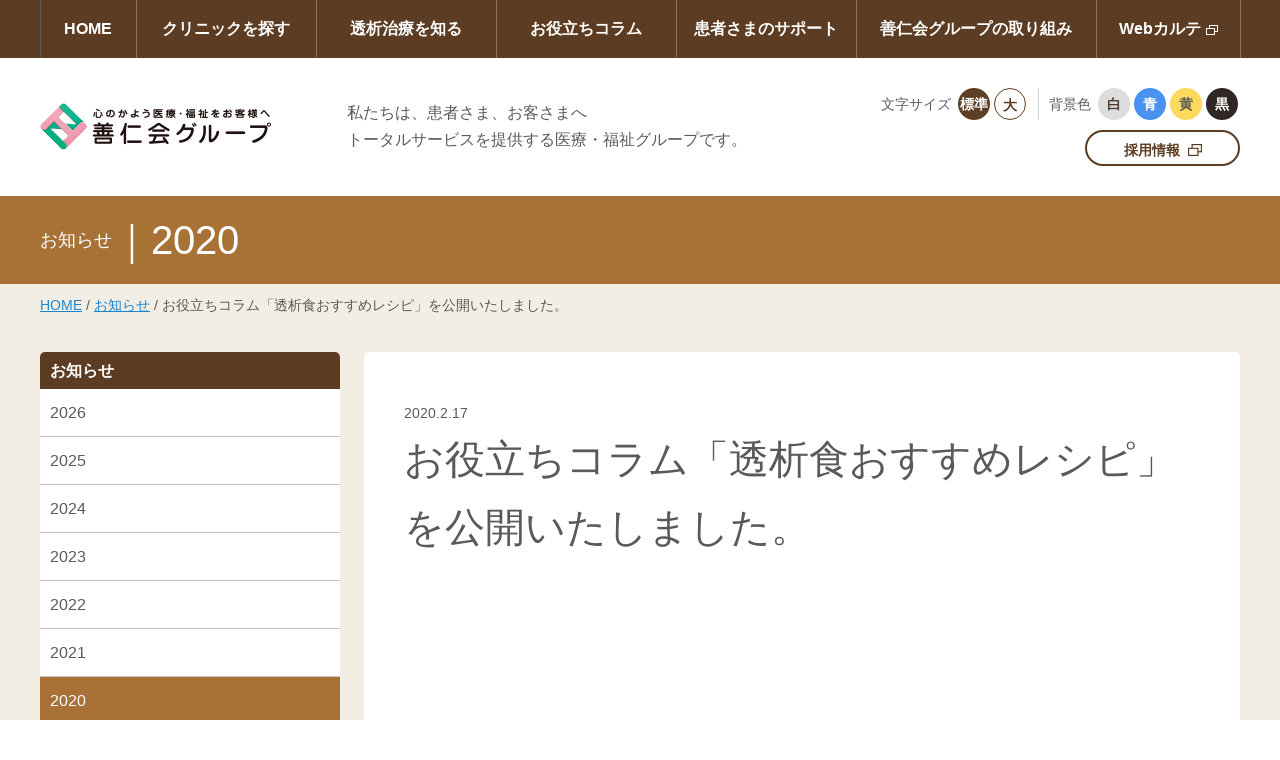

--- FILE ---
content_type: text/html; charset=UTF-8
request_url: https://www.zenjinkai-group.jp/news/2020/%E3%81%8A%E5%BD%B9%E7%AB%8B%E3%81%A1%E3%82%B3%E3%83%A9%E3%83%A0%E3%80%8C%E9%80%8F%E6%9E%90%E9%A3%9F%E3%81%8A%E3%81%99%E3%81%99%E3%82%81%E3%83%AC%E3%82%B7%E3%83%94%E3%80%8D%E3%82%92%E5%85%AC%E9%96%8B/
body_size: 9731
content:
<!DOCTYPE html>
<html lang="ja">
<head>
<!--  ▼▼head_common_include▼▼  -->
<!-- Google Tag Manager -->
<script>(function(w,d,s,l,i){w[l]=w[l]||[];w[l].push({'gtm.start':
new Date().getTime(),event:'gtm.js'});var f=d.getElementsByTagName(s)[0],
j=d.createElement(s),dl=l!='dataLayer'?'&l='+l:'';j.async=true;j.src=
'https://www.googletagmanager.com/gtm.js?id='+i+dl;f.parentNode.insertBefore(j,f);
})(window,document,'script','dataLayer','GTM-PVSCVQ8');</script>
<!-- End Google Tag Manager -->
<meta http-equiv="X-UA-Compatible" content="IE=edge" />
<meta http-equiv="Content-Type" content="text/html; charset=utf-8" />
<meta name="viewport" content="width=device-width, user-scalable=yes" />
<meta http-equiv="Content-Language" content="ja" />


<link rel="shortcut icon" href="/images/common/favicon.ico" type="image/vnd.microsoft.ico"/>
<link rel="icon" href="/images/common/favicon.ico" type="image/png"/>

<!--[if lt IE 9]>
<script type="text/javascript" src="/js/libs/html5.js"></script>
<![endif]-->

<link rel="stylesheet" href="/css/default/normalize.css">
<link rel="stylesheet" href="/css/color.css">
<link rel="stylesheet" href="/css/header.css">
<link rel="stylesheet" href="/css/footer.css">
<link rel="stylesheet" href="/css/common.css">
<link rel="stylesheet" href="/css/common_tb.css">
<link rel="stylesheet" href="/css/common_sp.css">
<link rel="stylesheet" href="/css/default/oocss.css">
<link rel="stylesheet" href="/css/modifier.css">
<link rel="stylesheet" href="/css/module.css">
<link rel="stylesheet" href="/css/contact.css">

<link rel="canonical" href="https://www.zenjinkai-group.jp/news/2020/%E3%81%8A%E5%BD%B9%E7%AB%8B%E3%81%A1%E3%82%B3%E3%83%A9%E3%83%A0%E3%80%8C%E9%80%8F%E6%9E%90%E9%A3%9F%E3%81%8A%E3%81%99%E3%81%99%E3%82%81%E3%83%AC%E3%82%B7%E3%83%94%E3%80%8D%E3%82%92%E5%85%AC%E9%96%8B/">

<!--  ▲▲head_common_include▲▲  -->

<!--  ▼▼javascripts_in_header▼▼  -->

<!--[if lt IE 9]>
<script src="/js/libs/html5.js"></script>
<![endif]-->

<!--  ▲▲javascripts_in_header▲▲  -->

<link rel="stylesheet" href="/css/news.css">

<meta name="description" content="善仁会グループのお知らせを掲載しています。" />
<title>お役立ちコラム「透析食おすすめレシピ」を公開いたしました。│人工透析・シャントの情報サイト│善仁会グループ</title>

<!--  ▼▼analytics▼▼  -->
<!--▼Google アナリティクス▼-->

<script>
  (function(i,s,o,g,r,a,m){i['GoogleAnalyticsObject']=r;i[r]=i[r]||function(){
  (i[r].q=i[r].q||[]).push(arguments)},i[r].l=1*new Date();a=s.createElement(o),
  m=s.getElementsByTagName(o)[0];a.async=1;a.src=g;m.parentNode.insertBefore(a,m)
  })(window,document,'script','https://www.google-analytics.com/analytics.js','ga');

  ga('create', 'UA-96127644-1', 'auto');
  ga('send', 'pageview');

</script>


<!--▲Google アナリティクス▲-->
<!--  ▲▲analytics▲▲  -->
</head>

<body>
<!--  ▼▼header▼▼  -->
<!-- Google Tag Manager (noscript) -->
<noscript><iframe src="https://www.googletagmanager.com/ns.html?id=GTM-PVSCVQ8"
height="0" width="0" style="display:none;visibility:hidden"></iframe></noscript>
<!-- End Google Tag Manager (noscript) -->
<header class="Header">
  <div class="Header_sp Border--brown Background--white">
    <!-- <a href="javascript:void(0);" class="Header_sp__menu Background--brown01 Border--white"><img src="/images/common/icon_menu01.png" class="Header_sp__menuImg is_White" alt="MENU" width="27" height="31"><img src="/images/common/icon_menu01.png" class="Header_sp__menuImg is_Blue" alt="MENU" width="27" height="31"><img src="/images/common/icon_menu02.png" class="Header_sp__menuImg is_Yellow" alt="MENU" width="27" height="31"><img src="/images/common/icon_menu01.png" class="Header_sp__menuImg is_Black" alt="MENU" width="27" height="31"></a> -->
    <a href="javascript:void(0);" class="Header_sp__menu Background--brown01 Border--brown">
      <span class="Header_sp__icon">
        <span class="Header_sp__iconLine Header_sp__iconLine--01"></span>
        <span class="Header_sp__iconLine Header_sp__iconLine--02"></span>
        <span class="Header_sp__iconLine Header_sp__iconLine--03"></span>
      </span>
      <span class="Header_sp__menuTxt Font--white">MENU</span>
    </a>
    <p class="Header_sp__logo"><a href="/"><img src="/images/common/logo02.png" alt="心のかよう医療・福祉をお客様へ 善仁会グループ" class="Header_sp__logoImg is_White" width="156" height="31"><img src="/images/common/logo04.png" alt="心のかよう医療・福祉をお客様へ 善仁会グループ" class="Header_sp__logoImg is_Blue" width="156" height="31"><img src="/images/common/logo02.png" alt="心のかよう医療・福祉をお客様へ 善仁会グループ" class="Header_sp__logoImg is_Yellow" width="156" height="31"><img src="/images/common/logo04.png" alt="心のかよう医療・福祉をお客様へ 善仁会グループ" class="Header_sp__logoImg is_Black" width="156" height="31"></a></p>    <a href="/search/howtouse/" class="Header_sp__howtouse Border--brown01 Font--brown">使い方<br>ガイド</a>
  </div>
  <div class="Header__menuWrapper Background--white">
    <div class="Header__globalNavi">
      <div class="Header__globalNaviInner Background--brown01">
        <ul class="GlobalNavi Border-lightBrown">
          <li class="GlobalNavi__item Border--lightBrown"><a href="/" class="GlobalNavi__link Border__after--white Font--white">HOME</a></li><!--
          --><li class="GlobalNavi__item Border--lightBrown"><a href="/search/" class="GlobalNavi__link Border__after--white Font--white">クリニックを探す</a></li><!--
          --><li class="GlobalNavi__item Border--lightBrown">
            <a href="/dialysis/" class="GlobalNavi__link Border__after--white Background__before--white Background__after--white Font--white GlobalNavi__link--accordion">透析治療を知る</a>
            <ul class="GlobalNavi__subMenu Background--white">
              <li class="GlobalNavi__subMenuItem Border--gray01"><a href="/dialysis/" class="GlobalNavi__subMenuLink Font--black Border__after--brown">透析治療を知るトップ</a></li>
              <li class="GlobalNavi__subMenuItem Border--gray01"><a href="/dialysis/induction/" class="GlobalNavi__subMenuLink Font--black Border__after--brown">透析導入前の患者さまへ</a></li>
              <li class="GlobalNavi__subMenuItem Border--gray01"><a href="/dialysis/about/" class="GlobalNavi__subMenuLink Font--black Border__after--brown">人工透析とは</a></li>
              <li class="GlobalNavi__subMenuItem Border--gray01"><a href="/dialysis/flow/" class="GlobalNavi__subMenuLink Font--black Border__after--brown">透析治療の流れ</a></li>
              <li class="GlobalNavi__subMenuItem Border--gray01"><a href="/dialysis/vascular/" class="GlobalNavi__subMenuLink Font--black Border__after--brown">バスキュラーアクセスについて</a></li>
              <li class="GlobalNavi__subMenuItem Border--gray01"><a href="/dialysis/schedule/" class="GlobalNavi__subMenuLink Font--black Border__after--brown">透析患者さまの週間スケジュール例</a></li>
              <li class="GlobalNavi__subMenuItem Border--gray01"><a href="/dialysis/price_system/" class="GlobalNavi__subMenuLink Font--black Border__after--brown">費用・制度について</a></li>
              <li class="GlobalNavi__subMenuItem Border--gray01"><a href="/dialysis/qa/" class="GlobalNavi__subMenuLink Font--black Border__after--brown">透析治療Q&amp;A</a></li>
            </ul>
          </li><!--
          --><li class="GlobalNavi__item Border--lightBrown">
            <a href="/column/" class="GlobalNavi__link Border__after--white Background__before--white Background__after--white Font--white GlobalNavi__link--accordion">お役立ちコラム</a>
            <ul class="GlobalNavi__subMenu Background--white" id="js_columnList_sp"></ul>
          </li><!--
          --><li class="GlobalNavi__item Border--lightBrown">
            <a href="/support/" class="GlobalNavi__link Border__after--white Background__before--white Background__after--white Font--white GlobalNavi__link--accordion">患者さまのサポート</a>
            <ul class="GlobalNavi__subMenu Background--white">
              <li class="GlobalNavi__subMenuItem Border--gray01"><a href="/support/" class="GlobalNavi__subMenuLink Font--black Border__after--brown">患者さまのサポートトップ</a></li>
              <li class="GlobalNavi__subMenuItem Border--gray01"><a href="/support/hospitalization/" class="GlobalNavi__subMenuLink Font--black Border__after--brown">入院について</a></li>
              <li class="GlobalNavi__subMenuItem Border--gray01"><a href="/support/consultation/" class="GlobalNavi__subMenuLink Font--black Border__after--brown">電話相談</a></li>
              <li class="GlobalNavi__subMenuItem Border--gray01"><a href="/support/shunt/" class="GlobalNavi__subMenuLink Font--black Border__after--brown">シャントトラブル発生時のサポート</a></li>
              <li class="GlobalNavi__subMenuItem Border--gray01"><a href="/support/nutrition/" class="GlobalNavi__subMenuLink Font--black Border__after--brown">栄養相談</a></li>
              <li class="GlobalNavi__subMenuItem Border--gray01"><a href="/support/life/" class="GlobalNavi__subMenuLink Font--black Border__after--brown">生活相談</a></li>
              <li class="GlobalNavi__subMenuItem Border--gray01"><a href="/support/pickup/" class="GlobalNavi__subMenuLink Font--black Border__after--brown">無料送迎サービス</a></li>
              <li class="GlobalNavi__subMenuItem Border--gray01"><a href="/support/dialysate/" class="GlobalNavi__subMenuLink Font--black Border__after--brown">きれいな透析液</a></li>
              <li class="GlobalNavi__subMenuItem Border--gray01"><a href="/support/complication/" class="GlobalNavi__subMenuLink Font--black Border__after--brown">合併症対策</a></li>
              <li class="GlobalNavi__subMenuItem Border--gray01"><a href="/support/webkarte/" class="GlobalNavi__subMenuLink Font--black Border__after--brown">腎Webカルテ</a></li>
              <li class="GlobalNavi__subMenuItem Border--gray01"><a href="/support/online/" class="GlobalNavi__subMenuLink Font--black Border__after--brown">オンライン診療について</a></li>
            </ul>
          </li><!--
          --><li class="GlobalNavi__item Border--lightBrown">
            <a href="/activity/" class="GlobalNavi__link Border__after--white Background__before--white Background__after--white Font--white GlobalNavi__link--accordion">善仁会グループの取り組み</a>
            <ul class="GlobalNavi__subMenu Background--white">
              <li class="GlobalNavi__subMenuItem Border--gray01"><a href="/activity/" class="GlobalNavi__subMenuLink Font--black Border__after--brown">善仁会グループの取り組みトップ</a></li>
              <li class="GlobalNavi__subMenuItem Border--gray01"><a href="/activity/education/" class="GlobalNavi__subMenuLink Font--black Border__after--brown">スタッフの教育について</a></li>
              <li class="GlobalNavi__subMenuItem Border--gray01"><a href="/activity/safety/" class="GlobalNavi__subMenuLink Font--black Border__after--brown">医療安全について</a></li>
              <li class="GlobalNavi__subMenuItem Border--gray01"><a href="/activity/disaster/" class="GlobalNavi__subMenuLink Font--black Border__after--brown">災害対策について</a></li>
              <li class="GlobalNavi__subMenuItem Border--gray01"><a href="/activity/journal/" class="GlobalNavi__subMenuLink Font--black Border__after--brown">機関誌「ふれあい」</a></li>
            </ul>
          </li><!--
          --><li class="GlobalNavi__item Border--lightBrown"><a href="https://karte.zenjinkai.or.jp/webkarte/login.jsp" target="_blank" class="GlobalNavi__link Border__after--white Font--white GlobalNavi__link--blank">Webカルテ</a></li>
        </ul>
      </div>

      <div class="GlobalNavi_detailLink">
        <div class="GlobalNavi_detailLink__bg"></div>
        <div class="GlobalNavi_detailLink__inner Background--white">
          <div class="GlobalNavi_detailLink__block GlobalNavi_detailLink__block--dialysis">
            <ul class="GlobalNavi_detailLink__imgList">
              <li class="GlobalNavi_detailLink__imgItem">
                <a href="/dialysis/about/" class="GlobalNavi_detailLink__imgLink Font--blue">
                  <img src="/images/common/menu/dialysis_about.jpg" alt="人工透析とは" class="GlobalNavi_detailLink__img" width="204" height="136">
                  <p class="GlobalNavi_detailLink__imgTxt">人工透析とは</p>
                </a>
              </li><!--
              --><li class="GlobalNavi_detailLink__imgItem">
                <a href="/dialysis/flow/" class="GlobalNavi_detailLink__imgLink Font--blue">
                  <img src="/images/common/menu/dialysis_flow.jpg" alt="透析治療の流れ" class="GlobalNavi_detailLink__img" width="204" height="136">
                  <p class="GlobalNavi_detailLink__imgTxt">透析治療の流れ</p>
                </a>
              </li><!--
              --><li class="GlobalNavi_detailLink__imgItem">
                <a href="/dialysis/vascular/" class="GlobalNavi_detailLink__imgLink Font--blue">
                  <img src="/images/common/menu/dialysis_vascular.jpg" alt="バスキュラーアクセスについて" class="GlobalNavi_detailLink__img" width="204" height="136">
                  <p class="GlobalNavi_detailLink__imgTxt">バスキュラーアクセス<br>について</p>
                </a>
              </li>
            </ul><!--
            --><ul class="GlobalNavi_detailLink__txtList Border--beige">
              <li class="GlobalNavi_detailLink__txtItem"><a href="/dialysis/induction/" class="Font--blue">透析導入前の患者さまへ</a></li>
              <li class="GlobalNavi_detailLink__txtItem"><a href="/dialysis/schedule/" class="Font--blue">透析患者さまの週間スケジュール例</a></li>
              <li class="GlobalNavi_detailLink__txtItem"><a href="/dialysis/price_system/" class="Font--blue">費用・制度について</a></li>
              <li class="GlobalNavi_detailLink__txtItem"><a href="/dialysis/qa/" class="Font--blue">透析治療Q&amp;A</a></li>
            </ul>
          </div>

          <div class="GlobalNavi_detailLink__block GlobalNavi_detailLink__block--column">
            <ul class="GlobalNavi_detailLink__imgList" id="js_columnList"></ul>
            <ul class="GlobalNavi_detailLink__txtList Border--beige" id="js_columnList2"></ul>
          </div>

          <div class="GlobalNavi_detailLink__block GlobalNavi_detailLink__block--support">
            <ul class="GlobalNavi_detailLink__imgList">
              <li class="GlobalNavi_detailLink__imgItem">
                <a href="/support/consultation/" class="GlobalNavi_detailLink__imgLink Font--blue">
                  <img src="/images/common/menu/support_consultation.jpg" alt="電話相談" class="GlobalNavi_detailLink__img" width="204" height="136">
                  <p class="GlobalNavi_detailLink__imgTxt">電話相談</p>
                </a>
              </li><!--
              --><li class="GlobalNavi_detailLink__imgItem">
                <a href="/support/pickup/" class="GlobalNavi_detailLink__imgLink Font--blue">
                  <img src="/images/common/menu/support_pickup.jpg" alt="無料送迎サービス" class="GlobalNavi_detailLink__img" width="204" height="136">
                  <p class="GlobalNavi_detailLink__imgTxt">無料送迎サービス</p>
                </a>
              </li><!--
              --><li class="GlobalNavi_detailLink__imgItem">
                <a href="/support/shunt/" class="GlobalNavi_detailLink__imgLink Font--blue">
                  <img src="/images/common/menu/support_shunt.jpg" alt="シャントトラブル発生時のサポート" class="GlobalNavi_detailLink__img" width="204" height="136">
                  <p class="GlobalNavi_detailLink__imgTxt">シャントトラブル発生時のサポート</p>
                </a>
              </li>
            </ul><!--
            --><ul class="GlobalNavi_detailLink__txtList Border--beige">
              <li class="GlobalNavi_detailLink__txtItem"><a href="/support/hospitalization/" class="Font--blue">入院について</a></li>
              <li class="GlobalNavi_detailLink__txtItem"><a href="/support/nutrition/" class="Font--blue">栄養相談</a></li>
              <li class="GlobalNavi_detailLink__txtItem"><a href="/support/life/" class="Font--blue">生活相談</a></li>
              <li class="GlobalNavi_detailLink__txtItem"><a href="/support/dialysate/" class="Font--blue">きれいな透析液</a></li>
              <li class="GlobalNavi_detailLink__txtItem"><a href="/support/complication/" class="Font--blue">合併症対策</a></li>
              <li class="GlobalNavi_detailLink__txtItem"><a href="/support/webkarte/" class="Font--blue">腎Webカルテ</a></li>
              <li class="GlobalNavi_detailLink__txtItem"><a href="/support/online/" class="Font--blue">オンライン診療について</a></li>
            </ul>
          </div>

          <div class="GlobalNavi_detailLink__block GlobalNavi_detailLink__block--column">
            <ul class="GlobalNavi_detailLink__imgList">
              <li class="GlobalNavi_detailLink__imgItem">
                <a href="/activity/education/" class="GlobalNavi_detailLink__imgLink Font--blue">
                  <img src="/images/common/menu/activity_education.jpg" alt="スタッフの教育について" class="GlobalNavi_detailLink__img" width="204" height="136">
                  <p class="GlobalNavi_detailLink__imgTxt">スタッフの教育について</p>
                </a>
              </li><!--
              --><li class="GlobalNavi_detailLink__imgItem">
                <a href="/activity/safety/" class="GlobalNavi_detailLink__imgLink Font--blue">
                  <img src="/images/common/menu/activity_safety.jpg" alt="医療安全について" class="GlobalNavi_detailLink__img" width="204" height="136">
                  <p class="GlobalNavi_detailLink__imgTxt">医療安全について</p>
                </a>
              </li><!--
              --><li class="GlobalNavi_detailLink__imgItem">
                <a href="/activity/disaster/" class="GlobalNavi_detailLink__imgLink Font--blue">
                  <img src="/images/common/menu/activity_disaster.jpg" alt="災害対策について" class="GlobalNavi_detailLink__img" width="204" height="136">
                  <p class="GlobalNavi_detailLink__imgTxt">災害対策について</p>
                </a>
              </li><!--
              --><li class="GlobalNavi_detailLink__imgItem">
                <a href="/activity/journal/" class="GlobalNavi_detailLink__imgLink Font--blue">
                  <img src="/images/common/menu/activity_journal.jpg" alt="機関誌「ふれあい」" class="GlobalNavi_detailLink__img" width="204" height="136">
                  <p class="GlobalNavi_detailLink__imgTxt">機関誌「ふれあい」</p>
                </a>
              </li>
            </ul>
          </div>
        </div>
      </div>
    </div>

    <div class="Header__inner">
      <p class="Header__logo"><a href="/"><img src="/images/common/logo01.png" alt="心のかよう医療・福祉をお客様へ 善仁会グループ" class="Header__logoImg is_White" width="231" height="47"><img src="/images/common/logo03.png" alt="心のかよう医療・福祉をお客様へ 善仁会グループ" class="Header__logoImg is_Blue" width="231" height="47"><img src="/images/common/logo01.png" alt="心のかよう医療・福祉をお客様へ 善仁会グループ" class="Header__logoImg is_Yellow" width="231" height="47"><img src="/images/common/logo03.png" alt="心のかよう医療・福祉をお客様へ 善仁会グループ" class="Header__logoImg is_Black" width="231" height="47"></a></p>
      <h2 class="Header__lead">私たちは、患者さま、お客さまへ<br>トータルサービスを提供する<br class="device_adjust">医療・福祉グループです。</h2>
      <div class="Header_utilities">
        <dl class="Header_utilities__fontSize Border--gray01">
          <dt class="Header_utilities__title">文字サイズ</dt><!--
          --><dd class="Header_utilities__item"><a href="javascript:void(0);" class="Header_utilities__button Header_utilities__button--normal Header_utilities__button--active">標準</a></dd><!--
          --><dd class="Header_utilities__item"><a href="javascript:void(0);" class="Header_utilities__button Header_utilities__button--big">大</a></dd>
        </dl><!--
        --><dl class="Header_utilities__backgroundColor">
          <dt class="Header_utilities__title">背景色</dt><!--
          --><dd class="Header_utilities__item"><a href="javascript:void(0);" class="Header_utilities__button Header_utilities__button--color Header_utilities__button--white">白</a></dd><!--
          --><dd class="Header_utilities__item"><a href="javascript:void(0);" class="Header_utilities__button Header_utilities__button--color Header_utilities__button--blue">青</a></dd><!--
          --><dd class="Header_utilities__item"><a href="javascript:void(0);" class="Header_utilities__button Header_utilities__button--color Header_utilities__button--yellow">黄</a></dd><!--
          --><dd class="Header_utilities__item"><a href="javascript:void(0);" class="Header_utilities__button Header_utilities__button--color Header_utilities__button--black">黒</a></dd>
        </dl><!--
        --><p class="Header_utilities__contact">
                <a href="/zenjinkai/recruit/" class="Button Button--type01 Button--blank02 Border--brown01 Font--brown Header_utilities__contactButton" target="_blank">採用情報</a>
        </p>
      </div>
    </div>

    <p class="tb sp GlobalNavi_extend__item Border--brown"><a href="/zenjinkai/recruit/" class="GlobalNavi__link Font--brown Background--white GlobalNavi__link--blank02" target="_blank">採用情報</a></p>
    <p class="tb sp"><a href="javascript:void(0);" class="Header__closeButton Font--white Background--brown01">CLOSE</a></p>
  </div>
</header><!--  ▲▲header▲▲  -->

<div class="Contents Background--beige01">
  <div class="PageTitle Background--brown02">
    <div class="PageTitle__inner">
      <h3 class="PageTitle__sub Font--white">お知らせ</h3><h2 class="PageTitle__main Font--white">2020</h2>
    </div>
  </div>
  <p class="Breadcrumb"><a href="/" class="Font--blue">HOME</a> / <a href="/news/" class="Font--blue">お知らせ</a> / お役立ちコラム「透析食おすすめレシピ」を公開いたしました。</p>

  <div class="Contents__inner">

        <div class="Contents__right">
      <div class="Contents__rightInner Background--white">
        <div class="PostDetail">
          <p class="Post__data">2020.2.17</p>
          <h1 class="Post__title">お役立ちコラム「透析食おすすめレシピ」を公開いたしました。</h1>
          <div class="PostDetail__inner">
                      </div>
        </div>
      </div>
    </div>

        <div class="Contents__left">
      <div class="ContentsMenu">
        <p class="ContentsMenu__head Background--brown01 Font--white Border__add">お知らせ</p>
        <ul class="ContentsMenu__list Background--white">
          <li class="ContentsMenu__item Border--gray03"><a href="/news/2026" class="ContentsMenu__link Font--black">2026</a></li><li class="ContentsMenu__item Border--gray03"><a href="/news/2025" class="ContentsMenu__link Font--black">2025</a></li><li class="ContentsMenu__item Border--gray03"><a href="/news/2024" class="ContentsMenu__link Font--black">2024</a></li><li class="ContentsMenu__item Border--gray03"><a href="/news/2023" class="ContentsMenu__link Font--black">2023</a></li><li class="ContentsMenu__item Border--gray03"><a href="/news/2022" class="ContentsMenu__link Font--black">2022</a></li><li class="ContentsMenu__item Border--gray03"><a href="/news/2021" class="ContentsMenu__link Font--black">2021</a></li><li class="ContentsMenu__item Border--gray03"><a href="/news/2020" class="ContentsMenu__link ContentsMenu__link--active Font--black">2020</a></li><li class="ContentsMenu__item Border--gray03"><a href="/news/2019" class="ContentsMenu__link Font--black">2019</a></li><li class="ContentsMenu__item Border--gray03"><a href="/news/2018" class="ContentsMenu__link Font--black">2018</a></li><li class="ContentsMenu__item Border--gray03"><a href="/news/2017" class="ContentsMenu__link Font--black">2017</a></li>        </ul>
        <p class="ContentsMenu__banner"><a href="/search/" class="ContentsMenu__bannerClinic Background--pink Font--white Border__add">クリニックを探す</a></p>
        <p class="ContentsMenu__banner"><a href="https://karte.zenjinkai.or.jp/webkarte/login.jsp" target="_blank" class="ContentsMenu__bannerWebChart Background--blue Font--white Border__add">Webカルテ</a></p>
      </div>
    </div>
  </div>
</div>

<!--  ▼▼footer▼▼  -->

<footer class="Footer Background--beige01">
  <p class="PageTop"><a href="#top" class="PageTop__link Font--brown Border__after--brown">PAGE TOP</a></p>


  <div class="Footer_sitemap Background--brown01">
    <div class="Footer_sitemap__inner">
      <ul class="GlobalNavi Border-lightBrown tb sp">
        <li class="GlobalNavi__item Border--lightBrown"><a href="/" class="GlobalNavi__link Border__after--white Font--white">HOME</a></li><!--
        --><li class="GlobalNavi__item Border--lightBrown"><a href="/search/" class="GlobalNavi__link Border__after--white Font--white">クリニックを探す</a></li><!--
        --><li class="GlobalNavi__item Border--lightBrown">
          <a href="/dialysis/" class="GlobalNavi__link Border__after--white Background__before--white Background__after--white Font--white GlobalNavi__link--accordion">透析治療を知る</a>
          <ul class="GlobalNavi__subMenu Background--white">
            <li class="GlobalNavi__subMenuItem Border--gray01"><a href="/dialysis/" class="GlobalNavi__subMenuLink Font--black Border__after--brown">透析治療を知るトップ</a></li>
            <li class="GlobalNavi__subMenuItem Border--gray01"><a href="/dialysis/induction/" class="GlobalNavi__subMenuLink Font--black Border__after--brown">透析導入前の患者さまへ</a></li>
            <li class="GlobalNavi__subMenuItem Border--gray01"><a href="/dialysis/about/" class="GlobalNavi__subMenuLink Font--black Border__after--brown">人工透析とは</a></li>
            <li class="GlobalNavi__subMenuItem Border--gray01"><a href="/dialysis/flow/" class="GlobalNavi__subMenuLink Font--black Border__after--brown">透析治療の流れ</a></li>
            <li class="GlobalNavi__subMenuItem Border--gray01"><a href="/dialysis/vascular/" class="GlobalNavi__subMenuLink Font--black Border__after--brown">バスキュラーアクセスについて</a></li>
            <li class="GlobalNavi__subMenuItem Border--gray01"><a href="/dialysis/schedule/" class="GlobalNavi__subMenuLink Font--black Border__after--brown">透析患者さまの週間スケジュール例</a></li>
            <li class="GlobalNavi__subMenuItem Border--gray01"><a href="/dialysis/price_system/" class="GlobalNavi__subMenuLink Font--black Border__after--brown">費用・制度について</a></li>
            <li class="GlobalNavi__subMenuItem Border--gray01"><a href="/dialysis/qa/" class="GlobalNavi__subMenuLink Font--black Border__after--brown">透析治療Q&amp;A</a></li>
          </ul>
        </li><!--
        --><li class="GlobalNavi__item Border--lightBrown">
          <a href="/column/" class="GlobalNavi__link Border__after--white Background__before--white Background__after--white Font--white GlobalNavi__link--accordion">お役立ちコラム</a>
          <ul class="GlobalNavi__subMenu Background--white" id="js_columnList_Footer_sp">
          </ul>
        </li><!--

        --><li class="GlobalNavi__item Border--lightBrown">
          <a href="/support/" class="GlobalNavi__link Border__after--white Background__before--white Background__after--white Font--white GlobalNavi__link--accordion">患者さまのサポート</a>
          <ul class="GlobalNavi__subMenu Background--white">
            <li class="GlobalNavi__subMenuItem Border--gray01"><a href="/support/" class="GlobalNavi__subMenuLink Font--black Border__after--brown">患者さまのサポートトップ</a></li>
            <li class="GlobalNavi__subMenuItem Border--gray01"><a href="/support/hospitalization/" class="GlobalNavi__subMenuLink Font--black Border__after--brown">入院について</a></li>
            <li class="GlobalNavi__subMenuItem Border--gray01"><a href="/support/consultation/" class="GlobalNavi__subMenuLink Font--black Border__after--brown">電話相談</a></li>
            <li class="GlobalNavi__subMenuItem Border--gray01"><a href="/support/shunt/" class="GlobalNavi__subMenuLink Font--black Border__after--brown">シャントトラブル発生時のサポート</a></li>
            <li class="GlobalNavi__subMenuItem Border--gray01"><a href="/support/nutrition/" class="GlobalNavi__subMenuLink Font--black Border__after--brown">栄養相談</a></li>
            <li class="GlobalNavi__subMenuItem Border--gray01"><a href="/support/life/" class="GlobalNavi__subMenuLink Font--black Border__after--brown">生活相談</a></li>
            <li class="GlobalNavi__subMenuItem Border--gray01"><a href="/support/pickup/" class="GlobalNavi__subMenuLink Font--black Border__after--brown">無料送迎サービス</a></li>
            <li class="GlobalNavi__subMenuItem Border--gray01"><a href="/support/dialysate/" class="GlobalNavi__subMenuLink Font--black Border__after--brown">きれいな透析液</a></li>
            <li class="GlobalNavi__subMenuItem Border--gray01"><a href="/support/complication/" class="GlobalNavi__subMenuLink Font--black Border__after--brown">合併症対策</a></li>
            <li class="GlobalNavi__subMenuItem Border--gray01"><a href="/support/webkarte/" class="GlobalNavi__subMenuLink Font--black Border__after--brown">腎Webカルテ</a></li>
            <li class="GlobalNavi__subMenuItem Border--gray01"><a href="/support/online/" class="GlobalNavi__subMenuLink Font--black Border__after--brown">オンライン診療について</a></li>
          </ul>
        </li><!--
        --><li class="GlobalNavi__item Border--lightBrown">
          <a href="/activity/" class="GlobalNavi__link Border__after--white Background__before--white Background__after--white Font--white GlobalNavi__link--accordion">善仁会グループの取り組み</a>
          <ul class="GlobalNavi__subMenu Background--white">
            <li class="GlobalNavi__subMenuItem Border--gray01"><a href="/activity/" class="GlobalNavi__subMenuLink Font--black Border__after--brown">善仁会グループの取り組みトップ</a></li>
            <li class="GlobalNavi__subMenuItem Border--gray01"><a href="/activity/education/" class="GlobalNavi__subMenuLink Font--black Border__after--brown">スタッフの教育について</a></li>
            <li class="GlobalNavi__subMenuItem Border--gray01"><a href="/activity/safety/" class="GlobalNavi__subMenuLink Font--black Border__after--brown">医療安全について</a></li>
            <li class="GlobalNavi__subMenuItem Border--gray01"><a href="/activity/disaster/" class="GlobalNavi__subMenuLink Font--black Border__after--brown">災害対策について</a></li>
            <li class="GlobalNavi__subMenuItem Border--gray01"><a href="/activity/journal/" class="GlobalNavi__subMenuLink Font--black Border__after--brown">機関誌「ふれあい」</a></li>
          </ul>
        </li><!--
        --><li class="GlobalNavi__item Border--lightBrown"><a href="https://karte.zenjinkai.or.jp/webkarte/login.jsp" target="_blank" class="GlobalNavi__link Border__after--white Font--white GlobalNavi__link--blank">Webカルテ</a></li>
      </ul>
      <ul class="Footer_sitemap__list pc">
        <li class="Footer_sitemap__listLine">
          <dl class="Footer_sitemap__linkBlock">
            <dt class="Footer_sitemap__lead"><a href="/dialysis/" class="Footer_sitemap__link Font--white">透析治療を知る</a></dt>
            <dd class="Footer_sitemap__txt"><a href="/dialysis/induction/" class="Footer_sitemap__link Font--white">透析導入前の患者さまへ</a></dd>
            <dd class="Footer_sitemap__txt"><a href="/dialysis/about/" class="Footer_sitemap__link Font--white">人工透析とは</a></dd>
            <dd class="Footer_sitemap__txt"><a href="/dialysis/flow/" class="Footer_sitemap__link Font--white">透析治療の流れ</a></dd>
            <dd class="Footer_sitemap__txt"><a href="/dialysis/vascular/" class="Footer_sitemap__link Font--white">バスキュラーアクセス<br>について</a></dd>
            <dd class="Footer_sitemap__txt"><a href="/dialysis/schedule/" class="Footer_sitemap__link Font--white">透析患者さまの<br>週間スケジュール例</a></dd>
            <dd class="Footer_sitemap__txt"><a href="/dialysis/price_system/" class="Footer_sitemap__link Font--white">費用・制度について</a></dd>
            <dd class="Footer_sitemap__txt"><a href="/dialysis/qa/" class="Footer_sitemap__link Font--white">透析治療Q&amp;A</a></dd>
          </dl>
        </li><!--
        --><li class="Footer_sitemap__listLine">
          <dl class="Footer_sitemap__linkBlock" id="js_columnList_Footer_pc">
          </dl>
        </li><!--
        --><li class="Footer_sitemap__listLine">
          <dl class="Footer_sitemap__linkBlock">
            <dt class="Footer_sitemap__lead"><a href="/support/" class="Footer_sitemap__link Font--white">患者さまのサポート</a></dt>
            <dd class="Footer_sitemap__txt"><a href="/support/hospitalization/" class="Footer_sitemap__link Font--white">入院について</a></dd>
            <dd class="Footer_sitemap__txt"><a href="/support/consultation/" class="Footer_sitemap__link Font--white">電話相談</a></dd>
            <dd class="Footer_sitemap__txt"><a href="/support/shunt/" class="Footer_sitemap__link Font--white">シャントトラブル<br>発生時のサポート</a></dd>
            <dd class="Footer_sitemap__txt"><a href="/support/nutrition/" class="Footer_sitemap__link Font--white">栄養相談</a></dd>
            <dd class="Footer_sitemap__txt"><a href="/support/life/" class="Footer_sitemap__link Font--white">生活相談</a></dd>
            <dd class="Footer_sitemap__txt"><a href="/support/pickup/" class="Footer_sitemap__link Font--white">無料送迎サービス</a></dd>
            <dd class="Footer_sitemap__txt"><a href="/support/dialysate/" class="Footer_sitemap__link Font--white">きれいな透析液</a></dd>
            <dd class="Footer_sitemap__txt"><a href="/support/complication/" class="Footer_sitemap__link Font--white">合併症対策</a></dd>
            <dd class="Footer_sitemap__txt"><a href="/support/webkarte/" class="Footer_sitemap__link Font--white">腎Webカルテ</a></dd>
            <dd class="Footer_sitemap__txt"><a href="/support/online/" class="Footer_sitemap__link Font--white">オンライン診療について</a></dd>
          </dl>
        </li><!--
        --><li class="Footer_sitemap__listLine">
          <dl class="Footer_sitemap__linkBlock">
            <dt class="Footer_sitemap__lead"><a href="/activity/" class="Footer_sitemap__link Font--white">善仁会グループの取り組み</a></dt>
            <dd class="Footer_sitemap__txt"><a href="/activity/education/" class="Footer_sitemap__link Font--white">スタッフ教育について</a></dd>
            <dd class="Footer_sitemap__txt"><a href="/activity/safety/" class="Footer_sitemap__link Font--white">医療安全について</a></dd>
            <dd class="Footer_sitemap__txt"><a href="/activity/disaster/" class="Footer_sitemap__link Font--white">災害対策について</a></dd>
            <dd class="Footer_sitemap__txt"><a href="/activity/journal/" class="Footer_sitemap__link Font--white">機関紙「ふれあい」</a></dd>
          </dl>
        </li><!--
        --><li class="Footer_sitemap__listLine">
          <ul class="Footer_sitemap__linkBlock Footer_sitemap__linkBlock--last">
            <li class="Footer_sitemap__lead"><a href="/search/" class="Footer_sitemap__link Font--white">クリニックを探す</a></li>
            <li class="Footer_sitemap__lead"><a href="https://karte.zenjinkai.or.jp/webkarte/login.jsp" class="Footer_sitemap__link Font--white Footer_sitemap__link--blank" target="_blank">Webカルテ</a></li>
          </ul>
        </li>
      </ul>
      <ul class="Footer_sitemap__subLink">
        <li class="Footer_sitemap__subLinkItem Border--lightBrown"><a href="/sitepolicy/" class="Footer_sitemap__link Font--white Footer_sitemap__link--sub">サイトポリシー</a></li><!--
        --><li class="Footer_sitemap__subLinkItem Border--lightBrown"><a href="/zenjinkai/recruit/" class="Footer_sitemap__link Font--white Footer_sitemap__link--sub Footer_sitemap__link--blank" target="_blank">採用情報</a></li><!--
        --><!-- <li class="Footer_sitemap__subLinkItem Border--lightBrown is_empty"><span class="Footer_sitemap__link Font--white Footer_sitemap__link--sub">&nbsp;</span></li> --><!--
      --></ul>
    </div>
  </div>

  <div class="Footer_corporate Background--beige01">
    <div class="Footer_corporate__inner">
      <p class="Footer_corporate__logo"><img src="/images/common/logo01.png" alt="心のかよう医療・福祉をお客様へ 善仁会グループ" class="Footer_corporate__logoImg Header__logoImg is_White" width="231" height="47"><img src="/images/common/logo03.png" alt="心のかよう医療・福祉をお客様へ 善仁会グループ" class="Footer_corporate__logoImg Header__logoImg is_Blue" width="231" height="47"><img src="/images/common/logo01.png" alt="心のかよう医療・福祉をお客様へ 善仁会グループ" class="Footer_corporate__logoImg Header__logoImg is_Yellow" width="231" height="47"><img src="/images/common/logo03.png" alt="心のかよう医療・福祉をお客様へ 善仁会グループ" class="Footer_corporate__logoImg Header__logoImg is_Black" width="231" height="47"></p>
      <ul class="Footer_corporate__markList">
        <li class="Footer_corporate__markItem">
            <p class="Footer_corporate__mark"><img src="/images/common/img_evaluation.png" alt="病院機能評価" class="Footer_corporate__markImg" width="76" height="76"></p><!--
            --><dl class="Footer_corporate__markTxtArea">
              <dt class="Footer_corporate__markTitle Font--brown">病院機能評価</dt>
              <dd class="Footer_corporate__markTxt Font--brown">吉祥寺あさひ病院</dd>
            </dl>
        </li><!--
        --><li class="Footer_corporate__markItem">
          <div>
              <p class="Footer_corporate__mark"><img src="/images/common/img_privacy_mark.png" alt="プライバシー保護" class="Footer_corporate__markImg" width="76" height="76"></p><!--
            --><dl class="Footer_corporate__markTxtArea">
              <dt class="Footer_corporate__markTitle Font--brown">プライバシー保護</dt>
              <dd class="Footer_corporate__markTxt Font--brown">医療法人社団 善仁会は、<br>プライバシーマーク認定事業者です。</dd>
            </dl>
          </div>
          <a href="http://www.zenjinkai.or.jp/group/policy/privacy.html" class="Footer_sitemap__link Font--brown Footer_sitemap__link--sub Footer_sitemap__link--blank is_brown" target="_blank">個人情報保護方針</a>
        </li><!--
        --><li class="Footer_corporate__markItem">
          <p class="Footer_corporate__mark"><img src="/images/common/img_iso.png" alt="ISO9001取得" class="Footer_corporate__markImg" width="76" height="76"></p><!--
          --><dl class="Footer_corporate__markTxtArea">
            <dt class="Footer_corporate__markTitle Font--brown">ISO9001取得</dt>
            <dd class="Footer_corporate__markTxt Font--brown">総合健診センター<br>ヘルチェック</dd>
          </dl>
        </li>
      </ul>
    </div>
  </div>

  <div class="Footer_groupLink">
    <div class="Footer_groupLink__block">
      <dl class="Footer_groupLink__linkBlock">
        <dt class="Footer_groupLink__lead Font--brown Background__before--pink">病院</dt>
        <dd class="Footer_groupLink__item"><a href="/zenjinkai/hospital/yokohama/" target="_blank" class="Footer_groupLink__link Font--blue">横浜第一病院</a></dd>
        <dd class="Footer_groupLink__item"><span class="Footer_groupLink__link--sub">∟</span><a href="/zenjinkai/hospital/yokohama/blood_access/" target="_blank" class="Footer_groupLink__link Font--blue Font__before--black">バスキュラーアクセスセンター</a></dd>
        <dd class="Footer_groupLink__item"><a href="/tojinkai/hospital/kichijoji/" target="_blank" class="Footer_groupLink__link Font--blue">吉祥寺あさひ病院</a></dd>
        <dd class="Footer_groupLink__item"><span class="Footer_groupLink__link--sub">∟</span><a href="/tojinkai/hospital/kichijoji/blood_access/" target="_blank" class="Footer_groupLink__link Font--blue Font__before--black">バスキュラーアクセスセンター</a></dd>
      </dl>

      <dl class="Footer_groupLink__linkBlock">
        <dt class="Footer_groupLink__lead Font--brown Background__before--pink">総合健診センター</dt>
        <dd class="Footer_groupLink__item"><a href="http://www.health-check.jp/" target="_blank" class="Footer_groupLink__link Font--blue">ヘルチェック</a></dd>
      </dl>

      <dl class="Footer_groupLink__linkBlock">
        <dt class="Footer_groupLink__lead Font--brown Background__before--pink">介護老人保健施設</dt>

        <dd class="Footer_groupLink__item"><a href="http://www.zenjinkai.or.jp/care_center/heartful/" target="_blank" class="Footer_groupLink__link Font--blue">ハートフル瀬谷</a></dd>
        <dd class="Footer_groupLink__item"><a href="http://www.eishinkai.or.jp/care_center/yuai_villa/" target="_blank" class="Footer_groupLink__link Font--blue">ユーアイビラ</a></dd>
        <dd class="Footer_groupLink__item"><a href="http://www.zenjinkai.or.jp/temporary_nursing/index.html" target="_blank" class="Footer_groupLink__link Font--blue">訪問看護ステーション</a></dd>
      </dl>
    </div>

    <div id="otherLink" class="Footer_groupLink__block Footer_groupLink__block--clinic Border--gray02">
      <p class="Footer_groupLink__lead Footer_groupLink__lead--accordion Font--brown Background__before--pink">透析クリニック<span class="Footer_groupLink__iconAccordion Button--plus Background__before--brown Background__after--brown"></span></p>

      <div class="Footer_clinicLink__linkBlock--wrap">
        <dl class="Footer_clinicLink__linkBlock">
          <dt class="Footer_clinicLink__linkBlock--title Font--brown">地域から探す</dt>

          <dd class="Footer_clinicLink__linkBlock--items Footer_clinicLink__areaBox">
            <p class="Footer_clinicLink__areaBox--title Font--brown">東京都</p>

            <div class="Footer_clinicLink__areaBox--items">
              <dl class="Footer_clinicLink__areaBoxItem">
                <dt class="Footer_clinicLink__areaBoxItem--title Font--brown">23区：</dt>
                <dd class="Footer_clinicLink__areaBoxItem--links">
                  <ul class="Footer_clinicLink__linkBox">
                    <li class="Footer_clinicLink__item"><a href="/search/minato/" class="Font--blue">港区</a></li>
                    <li class="Footer_clinicLink__item"><a href="/search/shinjuku/" class="Font--blue">新宿区</a></li>
                    <li class="Footer_clinicLink__item"><a href="/search/suginami/" class="Font--blue">杉並区</a></li>
                    <li class="Footer_clinicLink__item"><a href="/search/setagaya/" class="Font--blue">世田谷区</a></li>
                    <li class="Footer_clinicLink__item"><a href="/search/chiyoda/" class="Font--blue">千代田区</a></li>
                    <li class="Footer_clinicLink__item"><a href="/search/ota/" class="Font--blue">大田区</a></li>
                    <li class="Footer_clinicLink__item"><a href="/search/meguro/" class="Font--blue">目黒区</a></li>
                    <li class="Footer_clinicLink__item"><a href="/search/bunkyo/" class="Font--blue">文京区</a></li>
                    <li class="Footer_clinicLink__item"><a href="/search/shinagawa/" class="Font--blue">品川区</a></li>
                  </ul>
                  <!--/ .Footer_clinicLink__linkBox -->
                </dd>
              </dl>

              <dl class="Footer_clinicLink__areaBoxItem">
                <dt class="Footer_clinicLink__areaBoxItem--title Font--brown">その他の市：</dt>
                <dd class="Footer_clinicLink__areaBoxItem--links">
                  <ul class="Footer_clinicLink__linkBox">
                    <li class="Footer_clinicLink__item"><a href="/search/ome/" class="Font--blue">青梅市</a></li>
                    <li class="Footer_clinicLink__item"><a href="/search/kokubunji/" class="Font--blue">国分寺市</a></li>
                    <li class="Footer_clinicLink__item"><a href="/search/komae/" class="Font--blue">狛江市</a></li>
                    <li class="Footer_clinicLink__item"><a href="/search/mitaka/" class="Font--blue">三鷹市</a></li>
                    <li class="Footer_clinicLink__item"><a href="/search/machida/" class="Font--blue">町田市</a></li>
                    <li class="Footer_clinicLink__item"><a href="/search/chofu/" class="Font--blue">調布市</a></li>
                    <li class="Footer_clinicLink__item"><a href="/search/hino/" class="Font--blue">日野市</a></li>
                    <li class="Footer_clinicLink__item"><a href="/search/hachioji/" class="Font--blue">八王子市</a></li>
                    <li class="Footer_clinicLink__item"><a href="/search/musashino/" class="Font--blue">武蔵野市</a></li>
                    <li class="Footer_clinicLink__item"><a href="/search/fussa/" class="Font--blue">福生市</a></li>
                    <li class="Footer_clinicLink__item"><a href="/search/tachikawa/" class="Font--blue">立川市</a></li>
                    <li class="Footer_clinicLink__item"><a href="/search/tama/" class="Font--blue">多摩市</a></li>
                    <li class="Footer_clinicLink__item"><a href="/search/higashiyamato/" class="Font--blue">東大和市</a></li>
                  </ul>
                  <!--/ .Footer_clinicLink__linkBox -->
                </dd>
              </dl>
            </div>
          </dd>

          <dd class="Footer_clinicLink__linkBlock--items Footer_clinicLink__areaBox">

            <p class="Footer_clinicLink__areaBox--title Font--brown">神奈川県</p>

            <div class="Footer_clinicLink__areaBox--items">
              <dl class="Footer_clinicLink__areaBoxItem">
                <dt class="Footer_clinicLink__areaBoxItem--title Font--brown">横浜市：</dt>
                <dd class="Footer_clinicLink__areaBoxItem--links">
                  <ul class="Footer_clinicLink__linkBox">
                    <li class="Footer_clinicLink__item"><a href="/search/yokohama-tsurumi/" class="Font--blue">鶴見区</a></li>
                    <li class="Footer_clinicLink__item"><a href="/search/yokohama-kohoku/" class="Font--blue">港北区</a></li>
                    <li class="Footer_clinicLink__item"><a href="/search/yokohama-midori/" class="Font--blue">緑区</a></li>
                    <li class="Footer_clinicLink__item"><a href="/search/yokohama-aoba/" class="Font--blue">青葉区</a></li>
                    <li class="Footer_clinicLink__item"><a href="/search/yokohama-nishi/" class="Font--blue">西区</a></li>
                    <li class="Footer_clinicLink__item"><a href="/search/yokohama-kanagawa/" class="Font--blue">神奈川区</a></li>
                    <li class="Footer_clinicLink__item"><a href="/search/yokohama-naka/" class="Font--blue">中区</a></li>
                    <li class="Footer_clinicLink__item"><a href="/search/yokohama-minami/" class="Font--blue">南区</a></li>
                    <li class="Footer_clinicLink__item"><a href="/search/yokohama-hodogaya/" class="Font--blue">保土ヶ谷区</a></li>
                    <li class="Footer_clinicLink__item"><a href="/search/yokohama-konan/" class="Font--blue">港南区</a></li>
                    <li class="Footer_clinicLink__item"><a href="/search/yokohama-totsuka/" class="Font--blue">戸塚区</a></li>
                    <li class="Footer_clinicLink__item"><a href="/search/yokohama-izumi/" class="Font--blue">泉区</a></li>
                    <li class="Footer_clinicLink__item"><a href="/search/yokohama-seya/" class="Font--blue">瀬谷区</a></li>
                    <li class="Footer_clinicLink__item"><a href="/search/yokohama-asahi/" class="Font--blue">旭区</a></li>
                    <li class="Footer_clinicLink__item"><a href="/search/yokohama/" class="Font--blue">横浜市全域</a></li>
                  </ul>
                  <!--/ .Footer_clinicLink__linkBox -->
                </dd>
              </dl>
              <!--/ .Footer_clinicLink__areaBoxItem -->
              <dl class="Footer_clinicLink__areaBoxItem">
                <dt class="Footer_clinicLink__areaBoxItem--title Font--brown">川崎市：</dt>
                <dd class="Footer_clinicLink__areaBoxItem--links">
                  <ul class="Footer_clinicLink__linkBox">
                    <li class="Footer_clinicLink__item"><a href="/search/kawasaki-takatsu/" class="Font--blue">高津区</a></li>
                    <li class="Footer_clinicLink__item"><a href="/search/kawasaki-tama/" class="Font--blue">多摩区</a></li>
                    <li class="Footer_clinicLink__item"><a href="/search/kawasaki-nakahara/" class="Font--blue">中原区</a></li>
                    <li class="Footer_clinicLink__item"><a href="/search/kawasaki-aso/" class="Font--blue">麻生区</a></li>
                    <li class="Footer_clinicLink__item"><a href="/search/kawasaki/" class="Font--blue">川崎市全域</a></li>
                  </ul>
                </dd>
              </dl>
              <!--/ .Footer_clinicLink__areaBoxItem -->
              <dl class="Footer_clinicLink__areaBoxItem">
                <dt class="Footer_clinicLink__areaBoxItem--title Font--brown">その他の市：</dt>
                <dd class="Footer_clinicLink__areaBoxItem--links">
                  <ul class="Footer_clinicLink__linkBox">
                    <li class="Footer_clinicLink__item"><a href="/search/sagamihara/" class="Font--blue">相模原市</a></li>
                    <li class="Footer_clinicLink__item"><a href="/search/yamato/" class="Font--blue">大和市</a></li>
                    <li class="Footer_clinicLink__item"><a href="/search/fujisawa/" class="Font--blue">藤沢市</a></li>
                    <li class="Footer_clinicLink__item"><a href="/search/ebina/" class="Font--blue">海老名市</a></li>
                    <li class="Footer_clinicLink__item"><a href="/search/kamakura/" class="Font--blue">鎌倉市</a></li>
                    <li class="Footer_clinicLink__item"><a href="/search/atsugi/" class="Font--blue">厚木市</a></li>
                  </ul>
                  <!--/ .Footer_clinicLink__linkBox -->
                </dd>
              </dl>
              <!--/ .Footer_clinicLink__areaBoxItem -->
            </div>

          </dd>
          
          <dd class="Footer_clinicLink__linkBlock--items Footer_clinicLink__areaBox">

            <p class="Footer_clinicLink__areaBox--title Font--brown">埼玉県</p>
            <div class="Footer_clinicLink__areaBox--items">
              <dl class="Footer_clinicLink__areaBoxItem">
              <dl class="Footer_clinicLink__areaBoxItem">
                <dt class="Footer_clinicLink__areaBoxItem--title Font--brown"></dt>
                <dd class="Footer_clinicLink__areaBoxItem--links">
                  <ul class="Footer_clinicLink__linkBox">
                    <li class="Footer_clinicLink__item"><a href="/search/warabi/" class="Font--blue">蕨市</a></li>
                    <li class="Footer_clinicLink__item"><a href="/search/kuki/" class="Font--blue">久喜市</a></li>
                  </ul>
                  <!--/ .Footer_clinicLink__linkBox -->
                </dd>
              </dl>
              <!--/ .Footer_clinicLink__areaBoxItem -->
            </div>

          </dd>
          
          <dd class="Footer_clinicLink__linkBlock--items Footer_clinicLink__areaBox">

            <p class="Footer_clinicLink__areaBox--title Font--brown">栃木県</p>
            <div class="Footer_clinicLink__areaBox--items">
              <dl class="Footer_clinicLink__areaBoxItem">
              <dl class="Footer_clinicLink__areaBoxItem">
                <dt class="Footer_clinicLink__areaBoxItem--title Font--brown"></dt>
                <dd class="Footer_clinicLink__areaBoxItem--links">
                  <ul class="Footer_clinicLink__linkBox">
                    <li class="Footer_clinicLink__item"><a href="/search/shimotsuke/" class="Font--blue">下野市</a></li>
                  </ul>
                  <!--/ .Footer_clinicLink__linkBox -->
                </dd>
              </dl>
              <!--/ .Footer_clinicLink__areaBoxItem -->
            </div>

          </dd>

        </dl>

        <dl class="Footer_clinicLink__linkBlock">
          <dt class="Footer_clinicLink__linkBlock--title Font--brown">沿線から探す</dt>
          <dd class="Footer_clinicLink__linkBlock--items">
            <dl class="Footer_clinicLink__areaBoxItem">
              <dt class="Footer_clinicLink__areaBoxItem--title is_railway Font--brown">JR<!--：--></dt>
              <dd class="Footer_clinicLink__areaBoxItem--links is_railway">
                <ul class="Footer_clinicLink__linkBox">
                  <li class="Footer_clinicLink__item Footer_clinicLink__item--railway"><a href="/search/jr-ueno-tokyo-line/" class="Font--blue">JR上野東京ライン <span class="Footer_clinicLink__subtext">(JR東海道線)</span></a></li>
                  <li class="Footer_clinicLink__item Footer_clinicLink__item--railway"><a href="/search/jr-yokohama-line/" class="Font--blue">JR横浜線</a></li>
                  <li class="Footer_clinicLink__item Footer_clinicLink__item--railway"><a href="/search/jr-shonan-shinjuku-line/" class="Font--blue">JR湘南新宿ライン <span class="Footer_clinicLink__subtext">(JR横須賀線)</span></a></li>
                  <li class="Footer_clinicLink__item Footer_clinicLink__item--railway"><a href="/search/jr-keihin-tohoku-line_negishi-line/" class="Font--blue">JR京浜東北線・根岸線</a></li>
                  <li class="Footer_clinicLink__item Footer_clinicLink__item--railway"><a href="/search/jr-sagami-line/" class="Font--blue">JR相模線</a></li>
                  <li class="Footer_clinicLink__item Footer_clinicLink__item--railway"><a href="/search/jr-chuo-sobu-line_ome-line/" class="Font--blue">JR中央総武線・青梅線</a></li>
                  <li class="Footer_clinicLink__item Footer_clinicLink__item--railway"><a href="/search/jr-yamanote-line/" class="Font--blue">JR山手線</a></li>
                  <li class="Footer_clinicLink__item Footer_clinicLink__item--railway"><a href="/search/jr-nanbu-line/" class="Font--blue">JR南武線</a></li>
                  <li class="Footer_clinicLink__item Footer_clinicLink__item--railway"><a href="/search/jr-tohoku-main-line/" class="Font--blue">JR東北本線</a></li>
                </ul>
              </dd>
            </dl>

            <dl class="Footer_clinicLink__areaBoxItem">
              <dt class="Footer_clinicLink__areaBoxItem--title is_railway Font--brown">私鉄・地下鉄<!--：--></dt>
              <dd class="Footer_clinicLink__areaBoxItem--links is_railway">
                <ul class="Footer_clinicLink__linkBox">
                  <li class="Footer_clinicLink__item Footer_clinicLink__item--railway"><a href="/search/tokyu-toyoko-line/" class="Font--blue">東急東横線</a></li>
                  <li class="Footer_clinicLink__item Footer_clinicLink__item--railway"><a href="/search/sotetsu-line/" class="Font--blue">相鉄線</a></li>
                  <li class="Footer_clinicLink__item Footer_clinicLink__item--railway"><a href="/search/keio-line_inogashira-line/" class="Font--blue">京王線・井の頭線</a></li>
                  <li class="Footer_clinicLink__item Footer_clinicLink__item--railway"><a href="/search/tokyu-denentoshi-line/" class="Font--blue">東急田園都市線</a></li>
                  <li class="Footer_clinicLink__item Footer_clinicLink__item--railway"><a href="/search/keikyu-line/" class="Font--blue">京浜急行線 <span class="Footer_clinicLink__subtext">(本線・空港線)</span></a></li>
                  <li class="Footer_clinicLink__item Footer_clinicLink__item--railway"><a href="/search/tokyo-metro-line/" class="Font--blue">東京メトロ <span class="Footer_clinicLink__subtext">(丸の内線・南北線・日比谷線)</span></a></li>
                  <li class="Footer_clinicLink__item Footer_clinicLink__item--railway"><a href="/search/odakyu-line/" class="Font--blue">小田急 <span class="Footer_clinicLink__subtext">(小田原線・多摩線・江ノ島線)</span></a></li>
                  <li class="Footer_clinicLink__item Footer_clinicLink__item--railway"><a href="/search/yokohama-municipal-subway/" class="Font--blue">横浜市営地下鉄 <span class="Footer_clinicLink__subtext">(ブルーライン・グリーンライン)</span></a></li>
                  <li class="Footer_clinicLink__item Footer_clinicLink__item--railway"><a href="/search/toei-subway/" class="Font--blue">都営地下鉄 <span class="Footer_clinicLink__subtext">(浅草線・三田線)</span></a></li>
                  <li class="Footer_clinicLink__item Footer_clinicLink__item--railway"><a href="/search/tokyu-meguro-line/" class="Font--blue">東急目黒線</a></li>
                  <li class="Footer_clinicLink__item Footer_clinicLink__item--railway"><a href="/search/tama-monorai/" class="Font--blue">多摩モノレール</a></li>
                </ul>
              </dd>
            </dl>
          </dd>
        </dl>

      </div>
      <!--/ .Footer_clinicLink__linkBlock--wrap -->

    </div>
  </div>

  <p class="Footer__copyright">Copyright 2013　ZENJINKAI</p>
</footer>
<!--  ▲▲footer▲▲  -->

<!--  ▼▼javascripts▼▼  -->
<script src="/js/libs/jquery.js"></script>
<script src="/js/libs/jquery.cookie.js"></script>
<script src="/js/libs/page-scroller.js"></script>
<script src="/js/libs/initialize.js"></script>
<script src="/js/zenjinkai.common.js"></script>
<script src="/js/zenjinkai.contact.js"></script>
<script type="text/javascript">
$(document).ready(function() {
  // フォームの制御
  ZENJINKAI_CONTACT.init().execute();
});
</script>
<!--  ▲▲javascripts▲▲  -->

<!--  ▲▲javascripts▲▲  -->

<!--  ▼▼analytics_bottom▼▼  -->
<!--▼Google アナリティクス‎▼-->


<!--▲Google アナリティクス‎▲--><!--  ▲▲analytics_bottom▲▲  -->
</body>

</html>


--- FILE ---
content_type: text/css
request_url: https://www.zenjinkai-group.jp/css/common_tb.css
body_size: 180
content:
/* ==========================================================
  タブレット 900px以下
========================================================== */
@media (max-width: 900px) {

/*▼commonStyel-------------*/
.pc {
  display: none;
}
.sp {
  display: none;
}
.tb {
  display: block;
}

.pc_none {display: block;}
.tb_none {display: none;}
.sp_none {display: block;}

}


--- FILE ---
content_type: text/css
request_url: https://www.zenjinkai-group.jp/css/common_sp.css
body_size: 180
content:
/* ==========================================================
  スマホ 640px以下
========================================================== */

@media (max-width: 640px) {

/*▼commonStyel-------------*/

.pc {
  display: none;
}
.tb {
  display: none;
}
.sp {
  display: block;
}
.sp_none {
  display: none;
}
.pc_none {display: block;}
.tb_none {display: block;}
.sp_none {display: none;}

}





























--- FILE ---
content_type: text/css
request_url: https://www.zenjinkai-group.jp/css/default/oocss.css
body_size: 2550
content:
@charset "utf-8";

/* CSS Document */



/*-----------------------------------

base

-----------------------------------*/



/*改行させない*/

.nobr{white-space: nowrap;}



@media (min-width: 981px){

  .nobrPC{white-space: nowrap;}

}

@media (min-width: 641px) and (max-width: 980px) {

  .nobrTB{white-space: nowrap;}

}

@media (max-width: 640px) {

  .nobrSP{white-space: nowrap;}

}

.line-height-slim{

  line-height: 1.3;

}





.fl{ float:left;}

.fr{ float:right;}



.tal{ text-align:left;}

.tac{ text-align:center;}

.tar{ text-align:right;}



.clear{  clear: both;}



.center {text-align: center;}



.inline-block-top {

  display: inline-block;

  vertical-align: top;

  /display: inline;

  /zoom: 1;

}

.inline-block-middle {

  display: inline-block;

  vertical-align: middle;

  /display: inline;

  /zoom: 1;

}

.inline-block-bottom {

  display: inline-block;

  vertical-align: bottom;

  /display: inline;

  /zoom: 1;

}



.align_r {text-align: right;}

.align_l {text-align: left;}

.align_c {text-align: center;}



.minusIndent10 {

  text-indent: -1em;

  padding-left: 1em;

}



/*-----------------------------------

margin padding

-----------------------------------*/



.pt22 { padding-top: 22px; }

.pt150 { padding-top: 150px; }

.pb110 { padding-bottom: 110px; }

.pb120 { padding-bottom: 120px; }

.pb130 { padding-bottom: 130px; }

.pb140 { padding-bottom: 140px; }

.pb150 { padding-bottom: 150px; }

.pb160 { padding-bottom: 160px; }

.pb170 { padding-bottom: 170px; }

.pb180 { padding-bottom: 180px; }

.pb190 { padding-bottom: 190px; }

.pb200 { padding-bottom: 200px; }





/*---------- font ----------*/



.text_red{ color:#F00;}

.text_blue{ color:#00F;}

.bold{ font-weight:bold;}



/*  フォント　ピクセル指定*/

.fs10 { font-size:10px; }

.fs11 { font-size:11px; }

.fs12 { font-size:12px; }

.fs13 { font-size:13px; }

.fs14 { font-size:14px; }

.fs15 { font-size:15px; }

.fs16 { font-size:16px; }

.fs17 { font-size:17px; }

.fs18 { font-size:18px; }

.fs19 { font-size:19px; }

.fs20 { font-size:20px; }

.fs21 { font-size:21px; }

.fs22 { font-size:22px; }

.fs23 { font-size:23px; }

.fs24 { font-size:24px; }

.fs25 { font-size:25px; }

.fs26 { font-size:26px; }

.fs27 { font-size:27px; }

.fs28 { font-size:28px; }

.fs29 { font-size:29px; }

.fs30 { font-size:30px; }



.fs40 { font-size:40px; }

.fs45 { font-size:45px; }

.fs50 { font-size:50px; }

.fs55 { font-size:55px; }

.fs60 { font-size:60px; }



.fs90{ font-size:90%;}

.fs85{ font-size:85%;}

.fs80{ font-size:80%;}



.lh12 { line-height: 1.2; }

.lh13 { line-height: 1.3; }

.lh14 { line-height: 1.4; }

.lh16 { line-height: 1.6; }

.lh17 { line-height: 1.7; }

.lh18 { line-height: 1.8; }

.lh19 { line-height: 1.9; }

.lh20 { line-height: 2.0; }



.ls-1{ letter-spacing:-1px;}

.ls-2{ letter-spacing:-2px;}

.ls-3{ letter-spacing:-3px;}

.ls-5{ letter-spacing:-5px;}



/*---------- width ----------*/



.w10{ width:10px;}

.w20{ width:20px;}

.w30{ width:30px;}

.w40{ width:40px;}

.w50{ width:50px;}

.w60{ width:60px;}

.w70{ width:70px;}

.w80{ width:80px;}

.w90{ width:90px;}



.w200{ width:200px;}

.w300{ width:300px;}

.w400{ width:400px;}

.w530{ width:530px;}  /* /about/number.phpで使用 */

.w500{ width:500px;}

.w600{ width:600px;}

.w650{ width:650px;}  /* /spirit/dna.phpで使用 */

.w660{ width:660px;}  /* /news/souritsu20th.phpで使用 */

.w700{ width:700px;}

.w800{ width:800px;}

.w900{ width:900px;}





/*---------- margin ----------*/



.m0a{ margin:0 auto;}

.m5a{ margin:5px auto 0;}

.m10a{ margin:10px auto 0;}

.m15a{ margin:15px auto 0;}

.m20a{ margin:20px auto 0;}

.m25a{ margin:25px auto 0;}

.m30a{ margin:30px auto 0;}

.m35a{ margin:35px auto 0;}

.m40a{ margin:40px auto 0;}

.m45a{ margin:45px auto 0;}

.m50a{ margin:50px auto 0;}



.m1  { margin: 1px; }

.m2  { margin: 2px; }

.m3  { margin: 3px; }

.m4  { margin: 4px; }

.m5  { margin: 5px; }

.m6  { margin: 6px; }

.m7  { margin: 7px; }

.m8  { margin: 8px; }

.m9  { margin: 9px; }

.m10 { margin: 10px; }

.m20 { margin: 20px; }

.m30 { margin: 30px; }

.m40 { margin: 40px; }

.m50 { margin: 50px; }

.m60 { margin: 60px; }

.m70 { margin: 70px; }

.m80 { margin: 80px; }

.m90 { margin: 90px; }

.m100 { margin: 100px; }



.mt1  { margin-top: 1px; }

.mt2  { margin-top: 2px; }

.mt3  { margin-top: 3px; }

.mt4  { margin-top: 4px; }

.mt5  { margin-top: 5px; }

.mt6  { margin-top: 6px; }

.mt7  { margin-top: 7px; }

.mt8  { margin-top: 8px; }

.mt9  { margin-top: 9px; }

.mt10 { margin-top: 10px; }

.mt15 { margin-top: 15px; }

.mt20 { margin-top: 20px; }

.mt25 { margin-top: 25px; }

.mt30 { margin-top: 30px; }

.mt35 { margin-top: 35px; }

.mt40 { margin-top: 40px; }

.mt45 { margin-top: 45px; }

.mt50 { margin-top: 50px; }

.mt55 { margin-top: 55px; }

.mt60 { margin-top: 60px; }

.mt70 { margin-top: 70px; }

.mt80 { margin-top: 80px; }

.mt90 { margin-top: 90px; }

.mt100 { margin-top: 100px; }

.mt110 { margin-top: 110px; }

.mt120 { margin-top: 120px; }

.mt130 { margin-top: 130px; }

.mt140 { margin-top: 140px; }

.mt150 { margin-top: 150px; }

.mt160 { margin-top: 160px; }



.mr1  { margin-right: 1px; }

.mr2  { margin-right: 2px; }

.mr3  { margin-right: 3px; }

.mr4  { margin-right: 4px; }

.mr5  { margin-right: 5px; }

.mr6  { margin-right: 6px; }

.mr7  { margin-right: 7px; }

.mr8  { margin-right: 8px; }

.mr9  { margin-right: 9px; }

.mr10 { margin-right: 10px; }

.mr20 { margin-right: 20px; }

.mr30 { margin-right: 30px; }

.mr40 { margin-right: 40px; }

.mr50 { margin-right: 50px; }

.mr60 { margin-right: 60px; }

.mr70 { margin-right: 70px; }

.mr80 { margin-right: 80px; }

.mr90 { margin-right: 90px; }

.mr100 { margin-right: 100px; }



.mb0  { margin-bottom: 0;}

.mb1  { margin-bottom: 1px; }

.mb2  { margin-bottom: 2px; }

.mb3  { margin-bottom: 3px; }

.mb4  { margin-bottom: 4px; }

.mb5  { margin-bottom: 5px; }

.mb6  { margin-bottom: 6px; }

.mb7  { margin-bottom: 7px; }

.mb8  { margin-bottom: 8px; }

.mb9  { margin-bottom: 9px; }

.mb10 { margin-bottom: 10px; }

.mb20 { margin-bottom: 20px; }

.mb30 { margin-bottom: 30px; }

.mb35 { margin-bottom: 35px; }

.mb40 { margin-bottom: 40px; }

.mb50 { margin-bottom: 50px; }

.mb60 { margin-bottom: 60px; }

.mb70 { margin-bottom: 70px; }

.mb80 { margin-bottom: 80px; }

.mb90 { margin-bottom: 90px; }

.mb100 { margin-bottom: 100px; }



.ml1  { margin-left: 1px; }

.ml2  { margin-left: 2px; }

.ml3  { margin-left: 3px; }

.ml4  { margin-left: 4px; }

.ml5  { margin-left: 5px; }

.ml6  { margin-left: 6px; }

.ml7  { margin-left: 7px; }

.ml8  { margin-left: 8px; }

.ml9  { margin-left: 9px; }

.ml10 { margin-left: 10px; }

.ml20 { margin-left: 20px; }

.ml30 { margin-left: 30px; }

.ml40 { margin-left: 40px; }

.ml50 { margin-left: 50px; }

.ml60 { margin-left: 60px; }

.ml70 { margin-left: 70px; }

.ml80 { margin-left: 80px; }

.ml90 { margin-left: 90px; }

.ml100 { margin-left: 100px; }





/*---------- padding ----------*/



.p1  { padding: 1px; }

.p2  { padding: 2px; }

.p3  { padding: 3px; }

.p4  { padding: 4px; }

.p5  { padding: 5px; }

.p6  { padding: 6px; }

.p7  { padding: 7px; }

.p8  { padding: 8px; }

.p9  { padding: 9px; }

.p10 { padding: 10px; }

.p20 { padding: 20px; }

.p30 { padding: 30px; }

.p40 { padding: 40px; }

.p50 { padding: 50px; }

.p60 { padding: 60px; }

.p70 { padding: 70px; }

.p80 { padding: 80px; }

.p90 { padding: 90px; }

.p100 { padding: 100px; }



.pt0  { padding-top: 0px; }

.pt1  { padding-top: 1px; }

.pt2  { padding-top: 2px; }

.pt3  { padding-top: 3px; }

.pt4  { padding-top: 4px; }

.pt5  { padding-top: 5px; }

.pt6  { padding-top: 6px; }

.pt7  { padding-top: 7px; }

.pt8  { padding-top: 8px; }

.pt9  { padding-top: 9px; }

.pt10 { padding-top: 10px; }

.pt20 { padding-top: 20px; }

.pt30 { padding-top: 30px; }

.pt40 { padding-top: 40px; }

.pt50 { padding-top: 50px; }

.pt60 { padding-top: 60px; }

.pt70 { padding-top: 70px; }

.pt80 { padding-top: 80px; }

.pt90 { padding-top: 90px; }

.pt100 { padding-top: 100px; }

.pt110 { padding-top: 110px; }

.pt120 { padding-top: 120px; }



.pr1  { padding-right: 1px; }

.pr2  { padding-right: 2px; }

.pr3  { padding-right: 3px; }

.pr4  { padding-right: 4px; }

.pr5  { padding-right: 5px; }

.pr6  { padding-right: 6px; }

.pr7  { padding-right: 7px; }

.pr8  { padding-right: 8px; }

.pr9  { padding-right: 9px; }

.pr10 { padding-right: 10px; }

.pr20 { padding-right: 20px; }

.pr30 { padding-right: 30px; }

.pr40 { padding-right: 40px; }

.pr50 { padding-right: 50px; }

.pr60 { padding-right: 60px; }

.pr70 { padding-right: 70px; }

.pr80 { padding-right: 80px; }

.pr90 { padding-right: 90px; }

.pr100 { padding-right: 100px; }



.pb1  { padding-bottom: 1px; }

.pb2  { padding-bottom: 2px; }

.pb3  { padding-bottom: 3px; }

.pb4  { padding-bottom: 4px; }

.pb5  { padding-bottom: 5px; }

.pb6  { padding-bottom: 6px; }

.pb7  { padding-bottom: 7px; }

.pb8  { padding-bottom: 8px; }

.pb9  { padding-bottom: 9px; }

.pb10 { padding-bottom: 10px; }

.pb20 { padding-bottom: 20px; }

.pb30 { padding-bottom: 30px; }

.pb40 { padding-bottom: 40px; }

.pb50 { padding-bottom: 50px; }

.pb60 { padding-bottom: 60px; }

.pb70 { padding-bottom: 70px; }

.pb80 { padding-bottom: 80px; }

.pb90 { padding-bottom: 90px; }

.pb100 { padding-bottom: 100px; }

.pb130 { padding-bottom: 130px; }



.pl1  { padding-left: 1px; }

.pl2  { padding-left: 2px; }

.pl3  { padding-left: 3px; }

.pl4  { padding-left: 4px; }

.pl5  { padding-left: 5px; }

.pl6  { padding-left: 6px; }

.pl7  { padding-left: 7px; }

.pl8  { padding-left: 8px; }

.pl9  { padding-left: 9px; }

.pl10 { padding-left: 10px; }

.pl20 { padding-left: 20px; }

.pl30 { padding-left: 30px; }

.pl40 { padding-left: 40px; }

.pl50 { padding-left: 50px; }

.pl60 { padding-left: 60px; }

.pl70 { padding-left: 70px; }

.pl80 { padding-left: 80px; }

.pl90 { padding-left: 90px; }

.pl100 { padding-left: 100px; }















--- FILE ---
content_type: text/css
request_url: https://www.zenjinkai-group.jp/css/modifier.css
body_size: 2773
content:
@charset "UTF-8";
/* ===================================================================

▼ extend
#####@media内は@extendが効きませんので、@include（mixin）を使ってください。

==================================================================== */
/*
 fontSize
*/
/*
 opacity
*/
/*
  margin-auto
*/
.mod_inner {
  margin-right: auto;
  margin-left: auto; }

/*
  display-inline
*/
/*
  clearfix
*/
.mod_clearFix:after {
  visibility: hidden;
  height: 0;
  display: block;
  font-size: 0;
  content: " ";
  clear: both; }

/*
 transition
*/
.mod_hover {
  -webkit-transition: 0.2s;
  -moz-transition: 0.2s;
  -ms-transition: 0.2s;
  transition: 0.2s; }

/* ===================================================================

▼ modifire

=================================================================== */
.mod_title_h1 {
  color: #5c3c22;
  text-align: left; }
  .mod_title_h1 span {
    display: block; }

.mod_title_h1_lead {
  font-size: 14px; }

.mod_title_h1_main {
  font-size: 32px;
  font-weight: bold; }
  @media screen and (max-width: 1050px) {
    .mod_title_h1_main {
      font-size: 28px; } }

.mod_title_h2 {
  font-size: 40px;
  font-size: 4rem;
  color: #5c3c22;
  text-align: center;
  border-bottom: 5px solid #5c3c22;
  padding-bottom: 15px; }
  @media screen and (max-width: 840px) {
    .mod_title_h2 {
      font-size: 30px;
      font-size: 3rem;
      padding-bottom: 13px; } }
  @media screen and (max-width: 640px) {
    .mod_title_h2 {
      font-size: 23px;
      font-size: 2.3rem;
      padding-bottom: 10px; } }

.mod_title_h3 {
  font-size: 28px;
  font-size: 2.8rem; }
  .mod_title_h3 span {
    display: inline-block;
    vertical-align: middle; }
  .mod_title_h3::before {
    content: "";
    display: inline-block;
    border-radius: 10px;
    width: 6px;
    height: 35px;
    background-color: #f05466;
    margin-right: 10px;
    vertical-align: middle; }
    @media screen and (max-width: 640px) {
      .mod_title_h3::before {
        height: 30px; } }
  @media screen and (max-width: 840px) {
    .mod_title_h3 {
      font-size: 25px;
      font-size: 2.5rem; } }
  @media screen and (max-width: 640px) {
    .mod_title_h3 {
      font-size: 18px;
      font-size: 1.8rem; } }

.mod_title_h3__small {
  font-size: 20px;
  font-size: 2rem; }

.mod_title_h3_green {
  font-size: 54px;
  font-size: 5.4rem;
  text-align: center;
  color: #2da88b; }
  @media screen and (max-width: 840px) {
    .mod_title_h3_green {
      font-size: 30px;
      font-size: 3rem; } }

.mod_title_h4 {
  font-size: 28px;
  font-size: 2.8rem; }
  @media screen and (max-width: 640px) {
    .mod_title_h4 {
      font-size: 18px;
      font-size: 1.8rem; } }

.mod_title_h4_innetText {
  display: inline-block;
  width: 470px;
  line-height: 1.2; }
  @media screen and (max-width: 1100px) {
    .mod_title_h4_innetText {
      width: 90%; } }
  @media screen and (max-width: 640px) {
    .mod_title_h4_innetText {
      padding-top: 4px; } }
  @media screen and (max-width: 440px) {
    .mod_title_h4_innetText {
      width: 80%; } }

.mod_title_h4_sub {
  font-size: 24px;
  font-size: 2.4rem;
  font-weight: normal;
  padding-left: 20px; }
  @media screen and (max-width: 640px) {
    .mod_title_h4_sub {
      font-size: 18px;
      font-size: 1.8rem; } }

.mod_title_h4_subText {
  font-size: 16px;
  font-size: 1.6rem;
  display: inline-block;
  vertical-align: middle; }
  @media screen and (max-width: 640px) {
    .mod_title_h4_subText {
      font-size: 12px;
      font-size: 1.2rem; } }

.mod_title_h4_number {
  vertical-align: top;
  font-size: 18px !important;
  padding: 7px 9px !important;
  margin-right: 5px; }
  @media screen and (max-width: 640px) {
    .mod_title_h4_number {
      font-size: 14px !important; } }

.mod_title_icon {
  font-size: 20px;
  font-size: 2rem;
  text-align: center; }
  .mod_title_icon span {
    padding: 10px 0 10px 40px;
    display: inline-block; }
  @media screen and (max-width: 640px) {
    .mod_title_icon {
      font-size: 18px;
      font-size: 1.8rem; } }

.mod_title_icon__tel span {
  background: url(/images/common/icon_tel_black.png) left center no-repeat;
  background-size: 30px; }

.mod_inner {
  max-width: 1240px;
  padding-left: 20px;
  padding-right: 20px; }

@media screen and (max-width: 840px) {
  .mod_inner__reset {
    padding-left: 0;
    padding-right: 0; } }

.mod_hover:hover {
  opacity: 0.6;
  filter: alpha(opacity=60); }

.mod_link_text {
  text-decoration: underline; }

.mod_link_text__white {
  color: #fff; }

.mod_indent_text {
  display: table;
  width: 100%; }
  .mod_indent_text span {
    display: table-cell;
    vertical-align: top; }

.mod_indent_text_left {
  width: 25px; }
  @media screen and (max-width: 640px) {
    .mod_indent_text_left {
      width: 20px; } }

.mod_text {
  font-size: 16px;
  font-size: 1.6rem;
  line-height: 1.4; }
  @media screen and (max-width: 640px) {
    .mod_text {
      font-size: 14px;
      font-size: 1.4rem; } }

.mod_text_large {
  font-size: 24px;
  font-size: 2.4rem;
  line-height: 1.4; }

.mod_text__lineHeight16 {
  line-height: 1.6; }

.mod_text__fontSize12 {
  font-size: 12px;
  font-size: 1.2rem; }

.mod_text__fontSize14 {
  font-size: 14px;
  font-size: 1.4rem; }

.mod_text__bold {
  font-weight: bold; }

.mod_font_weigh_bold {
  font-weight: bold; }

.mod_table {
  display: table;
  width: 100%; }

.mod_tableRow {
  display: table-row; }

.mod_tableCell {
  display: table-cell;
  vertical-align: top; }

.mod_layout_2rows {
  width: 100%;
  overflow: hidden; }

.mod_layout_2rows_left {
  display: block;
  float: left;
  width: 510px; }

.mod_layout_2rows_right {
  float: right;
  width: 100%;
  margin-left: -570px;
  padding-left: 570px; }

@media screen and (max-width: 1100px) {
  .mod_layout_2rows_left,
  .mod_layout_2rows_right {
    float: none;
    margin-left: 0;
    padding-left: 0;
    width: 100%; } }
.mod_color_text_brown {
  color: #be9569; }

.mod_color_text_lightBrown {
  color: #e3d8c6; }

* html .mod_clearFix {
  zoom: 1; }

*:first-child + html .mod_clearFix {
  zoom: 1; }

.mod_floatLeft {
  float: left; }

.mod_floatRight {
  float: right; }

.mod_changeColor_backGround_gray {
  background-color: #f9f5ed;
  padding: 40px 40px 80px 40px; }
  @media screen and (max-width: 840px) {
    .mod_changeColor_backGround_gray {
      padding: 20px 20px 40px 20px; } }

.mod_changeColor_backGround_white {
  background-color: #fff;
  padding: 30px; }

.mod_icon_blank {
  background-image: url(/clinic/images/icon/icon_blank_blue.png);
  background-position: right center;
  background-repeat: no-repeat;
  padding-right: 20px; }

@media screen and (max-width: 640px) {
  .mod_display {
    display: none !important; } }

.mod_display_device {
  display: none !important; }
  @media screen and (max-width: 640px) {
    .mod_display_device {
      display: inline-block !important; } }

.mod_print_off {
  display: none; }

.mod_margin0 {
  margin: 0 !important; }

.mod_marginTop5 {
  margin-top: 5px; }

.mod_marginTop10 {
  margin-top: 10px; }

.mod_marginTop20 {
  margin-top: 20px; }

.mod_marginTop25 {
  margin-top: 25px; }

.mod_marginTop30 {
  margin-top: 30px; }

.mod_marginTop40 {
  margin-top: 40px; }

.mod_marginTop50 {
  margin-top: 50px; }

.mod_marginTop60 {
  margin-top: 60px; }

.mod_marginTop70 {
  margin-top: 70px; }

.mod_marginTop80 {
  margin-top: 80px; }

.mod_marginTop90 {
  margin-top: 90px; }

.mod_marginTop100 {
  margin-top: 100px; }

.mod_marginBottom10 {
  margin-bottom: 10px; }

.mod_marginBottom20 {
  margin-bottom: 20px; }

.mod_marginBottom30 {
  margin-bottom: 30px; }

.mod_marginBottom40 {
  margin-bottom: 40px; }

.mod_marginBottom50 {
  margin-bottom: 50px; }

.mod_marginBottom60 {
  margin-bottom: 60px; }

.mod_marginBottom70 {
  margin-bottom: 70px; }

.mod_marginBottom80 {
  margin-bottom: 80px; }

.mod_marginBottom90 {
  margin-bottom: 90px; }

.mod_marginBottom100 {
  margin-bottom: 100px; }

.mod_paddingTop10 {
  padding-top: 10px; }

.mod_paddingTop20 {
  padding-top: 20px; }

.mod_paddingTop30 {
  padding-top: 30px; }

.mod_paddingTop40 {
  padding-top: 40px; }

.mod_paddingTop50 {
  padding-top: 50px; }

.mod_paddingTop60 {
  padding-top: 60px; }

.mod_paddingTop70 {
  padding-top: 70px; }

.mod_paddingTop80 {
  padding-top: 80px; }

.mod_paddingTop90 {
  padding-top: 90px; }

.mod_paddingTop100 {
  padding-top: 100px; }

.mod_paddingBottom10 {
  padding-bottom: 10px; }

.mod_paddingBottom20 {
  padding-bottom: 20px; }

.mod_paddingBottom30 {
  padding-bottom: 30px; }

.mod_paddingBottom40 {
  padding-bottom: 40px; }

.mod_paddingBottom50 {
  padding-bottom: 50px; }

.mod_paddingBottom60 {
  padding-bottom: 60px; }

.mod_paddingBottom70 {
  padding-bottom: 70px; }

.mod_paddingBottom80 {
  padding-bottom: 80px; }

.mod_paddingBottom90 {
  padding-bottom: 90px; }

.mod_paddingBottom100 {
  padding-bottom: 100px; }

.mod_rsp_paddingTop10 {
  padding-top: 10px; }
  @media (max-width: 640px) {
    .mod_rsp_paddingTop10 {
      padding-top: 5px; } }

.mod_rsp_paddingTop20 {
  padding-top: 20px; }
  @media (max-width: 640px) {
    .mod_rsp_paddingTop20 {
      padding-top: 10px; } }

.mod_rsp_paddingTop30 {
  padding-top: 30px; }
  @media (max-width: 640px) {
    .mod_rsp_paddingTop30 {
      padding-top: 15px; } }

.mod_rsp_paddingTop40 {
  padding-top: 40px; }
  @media (max-width: 640px) {
    .mod_rsp_paddingTop40 {
      padding-top: 20px; } }

.mod_rsp_paddingTop50 {
  padding-top: 50px; }
  @media (max-width: 640px) {
    .mod_rsp_paddingTop50 {
      padding-top: 25px; } }

.mod_rsp_paddingTop60 {
  padding-top: 60px; }
  @media (max-width: 640px) {
    .mod_rsp_paddingTop60 {
      padding-top: 30px; } }

.mod_rsp_paddingTop70 {
  padding-top: 70px; }
  @media (max-width: 640px) {
    .mod_rsp_paddingTop70 {
      padding-top: 35px; } }

.mod_rsp_paddingTop80 {
  padding-top: 80px; }
  @media (max-width: 640px) {
    .mod_rsp_paddingTop80 {
      padding-top: 40px; } }

.mod_rsp_paddingTop90 {
  padding-top: 90px; }
  @media (max-width: 640px) {
    .mod_rsp_paddingTop90 {
      padding-top: 45px; } }

.mod_rsp_paddingTop100 {
  padding-top: 100px; }
  @media (max-width: 640px) {
    .mod_rsp_paddingTop100 {
      padding-top: 50px; } }

.mod_rsp_paddingTop130 {
  padding-top: 130px; }
  @media (max-width: 640px) {
    .mod_rsp_paddingTop130 {
      padding-top: 65px; } }

.mod_rsp_paddingTop150 {
  padding-top: 150px; }
  @media (max-width: 640px) {
    .mod_rsp_paddingTop150 {
      padding-top: 50px; } }

.mod_rsp_paddingBottom40 {
  padding-bottom: 40px; }
  @media (max-width: 640px) {
    .mod_rsp_paddingBottom40 {
      padding-bottom: 20px; } }

.mod_rsp_marginTop10 {
  margin-top: 10px; }
  @media (max-width: 640px) {
    .mod_rsp_marginTop10 {
      margin-top: 5px; } }

.mod_rsp_marginTop20 {
  margin-top: 20px; }
  @media (max-width: 640px) {
    .mod_rsp_marginTop20 {
      margin-top: 10px; } }

.mod_rsp_marginTop30 {
  margin-top: 30px; }
  @media (max-width: 640px) {
    .mod_rsp_marginTop30 {
      margin-top: 15px; } }

.mod_rsp_marginTop40 {
  margin-top: 40px; }
  @media (max-width: 640px) {
    .mod_rsp_marginTop40 {
      margin-top: 20px; } }

.mod_rsp_marginTop50 {
  margin-top: 50px; }
  @media (max-width: 640px) {
    .mod_rsp_marginTop50 {
      margin-top: 25px; } }

.mod_rsp_marginTop60 {
  margin-top: 60px; }
  @media (max-width: 640px) {
    .mod_rsp_marginTop60 {
      margin-top: 30px; } }

.mod_rsp_marginTop70 {
  margin-top: 70px; }
  @media (max-width: 640px) {
    .mod_rsp_marginTop70 {
      margin-top: 35px; } }

.mod_rsp_marginTop80 {
  margin-top: 80px; }
  @media (max-width: 640px) {
    .mod_rsp_marginTop80 {
      margin-top: 40px; } }

.mod_rsp_marginTop90 {
  margin-top: 90px; }
  @media (max-width: 640px) {
    .mod_rsp_marginTop90 {
      margin-top: 45px; } }

.mod_rsp_marginTop100 {
  margin-top: 100px; }
  @media (max-width: 640px) {
    .mod_rsp_marginTop100 {
      margin-top: 50px; } }

.mod_rsp_marginTop130 {
  margin-top: 130px; }
  @media (max-width: 640px) {
    .mod_rsp_marginTop130 {
      margin-top: 65px; } }

.mod_rsp_marginTop150 {
  margin-top: 150px; }
  @media (max-width: 640px) {
    .mod_rsp_marginTop150 {
      margin-top: 50px; } }

.mod_rsp_marginRight20 {
  margin-right: 20px; }
  @media (max-width: 640px) {
    .mod_rsp_marginRight20 {
      margin-right: 10px; } }

/*# sourceMappingURL=modifier.css.map */


--- FILE ---
content_type: text/css
request_url: https://www.zenjinkai-group.jp/css/module.css
body_size: 4133
content:
@charset "UTF-8";
/* ===================================================================

▼ extend
#####@media内は@extendが効きませんので、@include（mixin）を使ってください。

==================================================================== */
/*
 fontSize
*/
/*
 opacity
*/
/*
  margin-auto
*/
/*
  display-inline
*/
.md_list_thumbnail_block, .md_form_wrapper .md_form_block {
  display: inline-block;
  vertical-align: top;
}

/*
  clearfix
*/
/*
 transition
*/
/* ===================================================================

▼ module

=================================================================== */
.md_icon_circle_brown, .md_icon_circle_white, .md_icon_circle_gray, .md_icon_circle_blue, .md_icon_circle_yellow, .md_icon_circle_black, .md_icon_circle_pink {
  font-size: 14px;
  border-radius: 100px;
  background-color: #fff;
  color: #fff;
  padding: 10px;
  text-align: center;
  display: inline-block;
  font-weight: bold;
  cursor: pointer;
}

.md_icon_circle_brown {
  background-color: #5e3e25;
}

.md_icon_circle_white {
  border: 1px solid #5e3e25;
  color: #5e3e25;
}

.md_icon_circle_white__active {
  color: #fff;
  background-color: #5e3e25;
}

.md_icon_circle_gray {
  background-color: #dddddd;
  color: #5e3e25;
}

.md_icon_circle_blue {
  background-color: #4c92f1;
}

.md_icon_circle_yellow {
  background-color: #fcd85e;
  color: #5a5a5a;
}

.md_icon_circle_black {
  background-color: #322926;
}

.md_icon_circle_pink {
  background-color: #eb596b;
}

.md_button_green span, .md_button_pink span, .md_button_brown span, .md_button_brown_frame span {
  display: inline-block;
  width: 100%;
  font-size: 14px;
  padding: 9px 0 10px;
  color: #fff;
  font-weight: bold;
  text-align: center;
  border-radius: 100px;
}

.md_button_green a, .md_button_pink a, .md_button_brown a, .md_button_brown_frame a {
  display: block;
  color: #fff;
}

.md_button_green span {
  background-color: #2da88b;
}

.md_button_pink span {
  background-color: #eb596b;
}

.md_button_brown span {
  background-color: #5c3c22;
}

.md_button_brown_frame {
  cursor: pointer;
}

.md_button_brown_frame span {
  background-color: transparent;
  border: 2px solid #5c3c22;
  color: #5c3c22;
}

.md_button__large span {
  padding: 15px 0 15px;
}

.md_button__iconPlus span {
  background-image: url(/clinic/images/icon/icon_plus_brown.png);
  background-position: 90% center;
  background-repeat: no-repeat;
  background-size: 20px;
}

.md_button__iconPlus.is_active span {
  background-image: url(/clinic/images/icon/icon_minus_brown.png);
  background-size: 20px;
}

@media screen and (max-width: 640px) {
  .md_button__iconPlus span {
    background-size: 15px;
  }
}

.md_button_print {
  display: block;
  text-align: center;
  margin-left: auto;
  margin-right: auto;
  max-width: 370px;
}

.md_button_print span {
  background-image: url(/clinic/images/icon/icon_print_white.png);
  background-position: 23% center;
  background-repeat: no-repeat;
  display: inline-block;
  padding: 15px 0 15px 30px;
  font-size: 16px;
}

.md_button_print__blank span {
  padding: 15px 30px;
  background-image: url(/clinic/images/icon/icon_blank_white.png);
  background-position: 65% center;
}

.md_button__arrowBottomWhite span {
  background-image: url(/clinic/images/icon/icon_arrow_bottom_white.png);
  background-position: 95% center;
  background-repeat: no-repeat;
  padding-right: 5px;
}

.md_button__blankWhite span {
  background-image: url(/clinic/images/icon/icon_blank_white.png);
  background-position: 93% center;
  background-repeat: no-repeat;
  padding-right: 5px;
}

.md_button__text16 span {
  font-size: 16px;
}

.md_button__text20 span {
  font-size: 20px;
}

.md_table_time {
  width: 100%;
  border-collapse: collapse;
  table-layout: fixed;
  background-color: #fff;
}

.md_table_time tr {
  border-bottom: 1px solid #e4e2df;
}

.md_table_time th,
.md_table_time td {
  padding: 8px;
}

.md_table_time td {
  text-align: center;
}

@media screen and (max-width: 640px) {
  .md_table_time {
    font-size: 14px;
    font-size: 1.4rem;
  }
}

.md_table_time_th {
  background-color: #be9569;
  color: #fff;
  font-weight: normal;
}

.md_table_time_top {
  text-align: left !important;
  width: 30%;
}

.md_table_list {
  background-color: #fff;
}

.md_table_list .mod_tableRow p {
  border-top: 1px solid #e4e2df;
  vertical-align: middle;
  line-height: 1.2;
}

.md_table_list .mod_tableCell {
  padding: 15px;
}

@media screen and (max-width: 640px) {
  .md_table_list .mod_tableCell {
    padding: 15px 10px;
  }
}

@media screen and (max-width: 640px) {
  .md_table_list {
    font-size: 14px;
    font-size: 1.4rem;
  }
}

.md_table_list_top {
  color: #fff;
  width: 30%;
  background-color: #caa883;
}

@media screen and (max-width: 640px) {
  .md_table_list_top {
    width: 35%;
  }
}

.md_list_float {
  display: table;
  width: 100%;
}

.md_list_float_left,
.md_list_float_right {
  display: table-cell;
  vertical-align: middle;
}

.md_list_float_right {
  width: 220px;
  padding-left: 10px;
}

.md_list_float__borderTop {
  border-top: 1px solid #cdcdcd;
  padding-top: 20px;
}

@media screen and (max-width: 540px) {
  .md_list_float {
    display: block;
    text-align: center;
  }
  .md_list_float_left,
  .md_list_float_right {
    display: block;
  }
  .md_list_float_right {
    max-width: 220px;
    padding-left: 0;
    margin: 10px auto 0 auto;
  }
}

.md_list_doctorInner {
  position: relative;
}

.md_list_doctorFilter {
  position: absolute;
  bottom: 0;
  left: 0;
  height: 100px;
  width: 100%;
  background: -moz-linear-gradient(top, rgba(249, 245, 237, 0) 0%, #f9f5ed 100%);
  /* FF3.6-15 */
  background: -webkit-linear-gradient(top, rgba(249, 245, 237, 0) 0%, #f9f5ed 100%);
  /* Chrome10-25,Safari5.1-6 */
  background: linear-gradient(to bottom, rgba(249, 245, 237, 0) 0%, #f9f5ed 100%);
  /* W3C, IE10+, FF16+, Chrome26+, Opera12+, Safari7+ */
  filter: progid:DXImageTransform.Microsoft.gradient( startColorstr='#f9f5ed', endColorstr='#f9f5ed',GradientType=0 );
  /* IE6-9 */
}

.md_list_doctor_photo {
  display: block;
  float: left;
  width: 260px;
}

.md_list_doctor_name {
  float: right;
  width: 100%;
  margin-left: -310px;
  padding-left: 310px;
}

@media screen and (max-width: 740px) {
  .md_list_doctor_photo {
    width: 170px;
  }
  .md_list_doctor_name {
    margin-left: -200px;
    padding-left: 200px;
  }
}

@media screen and (max-width: 540px) {
  .md_list_doctor_photo {
    width: 70px;
  }
  .md_list_doctor_name {
    margin-left: -90px;
    padding-left: 90px;
  }
}

.md_list_clinicInfo {
  padding-top: 30px;
  margin-top: 30px;
  border-top: 1px solid #cac5c0;
}

.md_list_clinicInfo_tel {
  font-size: 18px;
  font-size: 1.8rem;
}

.md_list_clinicInfo_inner {
  padding-left: 30px;
  padding-right: 30px;
}

@media screen and (max-width: 640px) {
  .md_list_clinicInfo_inner {
    padding-left: 0;
    padding-right: 0;
  }
}

.md_list_clinicInfo_button .md_list_clinicInfo_button_left,
.md_list_clinicInfo_button .md_list_clinicInfo_button_right {
  width: 50%;
}

.md_list_clinicInfo_button .md_list_clinicInfo_button_left {
  padding-right: 2%;
}

.md_list_clinicInfo_button .md_list_clinicInfo_button_right {
  padding-left: 2%;
}

.md_list_thumbnail {
  font-size: 0;
}

.md_list_thumbnail_block {
  width: 32%;
  margin-right: 2%;
  margin-top: 50px;
}

.md_list_thumbnail_block:nth-child(3n) {
  margin-right: 0;
}

.md_list_thumbnail_block:nth-child(1), .md_list_thumbnail_block:nth-child(2), .md_list_thumbnail_block:nth-child(3) {
  margin-top: 0;
}

.md_list_thumbnail__2rows .md_list_thumbnail_block {
  margin-top: 0;
  border-right: 1px solid #cdcdcd;
}

.md_list_thumbnail__2rows .md_list_thumbnail_block.md_list_thumbnail_block_left {
  width: 50%;
  margin-right: 3%;
  padding-right: 3%;
}

.md_list_thumbnail__2rows .md_list_thumbnail_block.md_list_thumbnail_block_right {
  width: 47%;
}

@media screen and (max-width: 640px) {
  .md_list_thumbnail__2rows .md_list_thumbnail_block.md_list_thumbnail_block_right {
    margin-top: 20px;
    padding-top: 20px;
    border-top: 1px solid #cdcdcd;
  }
}

@media screen and (max-width: 640px) {
  .md_list_thumbnail__2rows .md_list_thumbnail_block.md_list_thumbnail_block_right, .md_list_thumbnail__2rows .md_list_thumbnail_block.md_list_thumbnail_block_left {
    display: block;
    width: 100%;
    margin-right: 0;
    padding-right: 0;
    border-right: none;
  }
  .md_list_thumbnail__2rows .md_list_thumbnail_block.md_list_thumbnail_block_right img, .md_list_thumbnail__2rows .md_list_thumbnail_block.md_list_thumbnail_block_left img {
    width: 100%;
  }
}

.md_list_thumbnail__2rows .md_list_thumbnail_block:nth-child(2n) {
  margin-right: 0;
  padding-right: 0;
  border-right: none;
}

.md_list_thumbnail__deviceTransform a {
  display: block;
}

.md_list_thumbnail__deviceTransform a:hover .mod_link_text {
  text-decoration: none;
}

@media screen and (max-width: 640px) {
  .md_list_thumbnail__deviceTransform .md_list_thumbnail_block {
    width: 100%;
    margin-right: 0;
    border-top: 1px solid #cac5c0;
    padding-top: 15px;
    margin-top: 15px;
  }
  .md_list_thumbnail__deviceTransform .md_list_thumbnail_block:last-child {
    padding-bottom: 15px;
    border-bottom: 1px solid #cac5c0;
  }
  .md_list_thumbnail__deviceTransform .md_list_thumbnail_block a {
    background-image: url(/clinic/images/icon/icon_arrow_right_black.png);
    background-position: right center;
    background-repeat: no-repeat;
    background-size: 10px;
  }
  .md_list_thumbnail__deviceTransform .md_list_thumbnail_block_lead {
    display: none;
  }
  .md_list_thumbnail__deviceTransform .md_list_thumbnail_block_image,
  .md_list_thumbnail__deviceTransform .md_list_thumbnail_block_title {
    display: inline-block;
    vertical-align: middle;
  }
  .md_list_thumbnail__deviceTransform .md_list_thumbnail_block_title {
    width: 60%;
    padding-right: 15px;
    margin-top: 0;
    line-height: 1.2;
  }
  .md_list_thumbnail__deviceTransform .md_list_thumbnail_block_title .mod_link_text {
    text-decoration: none !important;
    color: #5a5a5a !important;
    background-image: url(/clinic/images/icon/icon_blank_black.png);
  }
  .md_list_thumbnail__deviceTransform .md_list_thumbnail_block_image {
    width: 130px;
    max-width: 200px;
    margin-right: 15px;
  }
}

@media screen and (max-width: 440px) {
  .md_list_thumbnail__deviceTransform .md_list_thumbnail_block_image {
    width: 90px;
  }
}

.md_list_1rows li {
  margin-top: 5px;
}

.md_list_1rows li:first-child {
  margin-top: 0;
}

.md_list_2rows li {
  float: left;
  width: 50%;
  margin-top: 5px;
}

.md_list_2rows li:nth-child(1), .md_list_2rows li:nth-child(2) {
  margin-top: 0;
}

.md_list_thumbnailText_block {
  display: table;
  width: 100%;
}

.md_list_thumbnailText_image {
  display: table-cell;
  vertical-align: middle;
  width: 160px;
}

.md_list_thumbnailText_text {
  display: table-cell;
  vertical-align: middle;
  padding-left: 20px;
}

.md_list_question_block {
  padding: 15px;
  border-bottom: 1px solid #cac5c0;
}

.md_list_question_block:first-child {
  border-top: 1px solid #cac5c0;
}

.md_list_question_title {
  cursor: pointer;
}

@media screen and (max-width: 640px) {
  .md_list_question_title {
    background-image: url(/clinic/images/icon/icon_plus_black.png);
    background-size: 15px;
    background-position: right center;
    background-repeat: no-repeat;
  }
  .md_list_question_title.is_active {
    background-image: url(/clinic/images/icon/icon_minus_black.png);
  }
}

.md_list_question_title_question {
  width: 70%;
  float: left;
}

@media screen and (max-width: 640px) {
  .md_list_question_title_question {
    width: 90%;
  }
}

.md_list_question_title_button {
  float: right;
  width: 150px;
}

@media screen and (max-width: 640px) {
  .md_list_question_title_button {
    display: none;
  }
}

.md_list_question_title_button span {
  background-image: url(/clinic/images/icon/icon_plus.png);
  background-position: 90% center;
  background-repeat: no-repeat;
}

.md_list_question_title.is_active .md_list_question_title_button span {
  background-image: url(/clinic/images/icon/icon_minus.png);
}

.md_list_question_answer {
  display: none;
}

.md_list_question_title_question,
.md_list_question_answer_text {
  padding-top: 10px;
  padding-bottom: 10px;
  font-size: 16px;
  font-size: 1.6rem;
  line-height: 1.4;
  padding-left: 40px;
}

@media screen and (max-width: 640px) {
  .md_list_question_title_question,
  .md_list_question_answer_text {
    font-size: 14px;
    font-size: 1.4rem;
    padding-left: 30px;
  }
}

.md_list_question_title_question {
  font-weight: bold;
  background: url(/clinic/images/icon/icon_question.png) left 5px no-repeat;
}

@media screen and (max-width: 640px) {
  .md_list_question_title_question {
    background-size: 22px;
  }
}

.md_list_question_answer_text {
  background: url(/clinic/images/icon/icon_answer.png) left 5px no-repeat;
}

@media screen and (max-width: 640px) {
  .md_list_question_answer_text {
    background-size: 22px;
  }
}

.md_slide_galley {
  max-width: 510px;
}

.md_slide_galley_stage_comment {
  background-color: #f3e8d6;
  padding: 20px;
}

.md_slide_galley_thumbnail li {
  float: left;
  margin-right: 1%;
  cursor: pointer;
  max-width: 100px;
  width: 24%;
}

.md_slide_galley_thumbnail li img {
  width: 100%;
}

.md_slide_galley_thumbnail li.is_active span {
  display: block;
  position: relative;
}

.md_slide_galley_thumbnail li.is_active span::after {
  content: "";
  width: 100%;
  height: 100%;
  position: absolute;
  left: 0;
  top: 0;
  border: 5px solid #f05466;
  box-sizing: border-box;
}

.md_slide_galley_stage_photoInner {
  position: relative;
}

.md_slide_galley_stage_photoInner img {
  position: absolute;
  left: 0;
  top: 0;
}

.md_slide_galley_stage_photoInner img.is_active {
  z-index: 10;
  position: relative;
}

.md_pageTop {
  text-align: right;
}

.md_pageTop span {
  cursor: pointer;
  font-weight: bold;
  font-size: 14px;
  padding: 10px 30px 10px 10px;
  display: inline-block;
  background: url(/clinic/images/icon/icon_arrow_top_brown.png) right center no-repeat;
}

@media screen and (max-width: 640px) {
  .md_pageTop span {
    font-size: 12px;
    background-size: 15px;
    padding-right: 20px;
  }
}

.md_form_wrapper {
  font-size: 0;
}

.md_form_wrapper .md_form_block {
  width: 49%;
  margin-right: 2%;
}

.md_form_wrapper .md_form_block:last-child {
  margin-right: 0;
}

@media screen and (max-width: 940px) {
  .md_form_wrapper .md_form_block:last-child {
    margin-top: 10px;
  }
}

@media screen and (max-width: 940px) {
  .md_form_wrapper .md_form_block {
    display: block;
    margin-right: 0;
    width: 100%;
  }
}

.md_form_block {
  font-size: 14px;
  font-size: 1.4rem;
  padding: 30px;
  text-align: center;
}

@media screen and (max-width: 640px) {
  .md_form_block {
    padding: 15px;
  }
}

.md_form_business_tel {
  font-size: 46px;
  font-size: 4.6rem;
}

@media screen and (max-width: 640px) {
  .md_form_business_tel {
    font-size: 30px;
    font-size: 3rem;
  }
}

.md_form_business_subInfo {
  font-size: 20px;
  font-size: 2rem;
  color: #2da88b;
  font-weight: bold;
}

.md_form_business_time {
  background-color: transparent;
}

.md_form_business_time tr {
  border-top: 1px solid #b7c3be;
  border-bottom: 1px solid #b7c3be;
}

.md_form_business_time .md_table_time_th {
  background-color: #5fb8a3;
}

.md_form_contact_list {
  text-align: right;
}

.md_form_contact_list .md_form_contact_block {
  margin-top: 10px;
}

.md_form_contact_list .md_form_contact_block:first-child {
  margin-top: 0;
}

.md_form_contact_list .md_form_contact_block.md_form_contact_list__moreMargin {
  margin-top: 20px;
}

.md_form_contact_list.md_form_contact_list__moreMargin .md_form_contact_block {
  margin-top: 20px;
}

.md_form_contact_block {
  display: table;
  width: 100%;
}

@media screen and (max-width: 640px) {
  .md_form_contact_block {
    display: block;
  }
}

.md_form_contact_block_radio {
  display: table-cell;
  vertical-align: middle;
  text-align: left;
}

.md_form_contact_block_radio label {
  display: block;
  cursor: pointer;
}

.md_form_contact_block_radio label + label {
  margin-top: 10px;
}

.md_form_contact_block_radio label input[type="radio"] {
  display: none;
}

.md_form_contact_block_radio label input[type="radio"]:checked + span:after {
  content: '';
  display: block;
  position: absolute;
  left: 3px;
  top: 50%;
  width: 9px;
  height: 9px;
  margin-top: -4.5px;
  background: #2da88b;
  border-radius: 50%;
}

.md_form_contact_block_radio label span {
  position: relative;
  vertical-align: middle;
  padding-left: 20px;
}

.md_form_contact_block_radio label span:before {
  content: '';
  display: inline-block;
  width: 15px;
  height: 15px;
  background: #fff;
  border-radius: 50%;
  vertical-align: middle;
  margin-right: 5px;
  position: absolute;
  top: 50%;
  left: 0;
  margin-top: -7.5px;
}

.md_form_contact_block_item,
.md_form_contact_block_text {
  display: table-cell;
  vertical-align: middle;
}

@media screen and (max-width: 640px) {
  .md_form_contact_block_item,
  .md_form_contact_block_text {
    display: block;
  }
}

.md_form_contact_block_item {
  font-size: 18px;
  font-size: 1.8rem;
  width: 40%;
  padding-right: 10px;
}

@media screen and (max-width: 640px) {
  .md_form_contact_block_item {
    width: 100% !important;
    text-align: left;
    margin-top: 20px;
    margin-bottom: 10px;
    font-size: 14px;
    font-size: 1.4rem;
  }
}

.md_form_contact_block_item.md_state {
  vertical-align: top;
}

.md_form_contact_block_text {
  padding: 10px;
  width: 100%;
}

.md_form_contact_block_textArea {
  padding: 10px;
  width: 100%;
  resize: none;
}

.md_form_submitButton input[type="submit"] {
  text-align: center;
  padding: 10px;
  border-radius: 100px;
  min-width: 200px;
  display: block;
  margin-left: auto;
  margin-right: auto;
  font-size: 16px;
}

.md_form_submitButton__wide input[type="submit"] {
  min-width: 400px;
}

@media screen and (max-width: 440px) {
  .md_form_submitButton__wide input[type="submit"] {
    min-width: 100%;
  }
}

.md_map {
  width: 510px;
  height: 385px;
}


--- FILE ---
content_type: text/css
request_url: https://www.zenjinkai-group.jp/css/news.css
body_size: 416
content:
/*---------- NewsList ----------*/
.NewsList {
  padding: 50px 40px; }
  .NewsList__item {
    overflow: hidden;
    margin-bottom: 30px;
    border-bottom-style: solid;
    border-bottom-width: 1px;
    padding-bottom: 30px; }
  .NewsList__date {
    float: left; }
  .NewsList__txt {
    margin-left: 100px; }
  .NewsList__link--pdf::after {
    content: '';
    display: inline-block;
    vertical-align: middle;
    width: 18px;
    height: 18px;
    margin-left: 8px; }
  .NewsList__link--blank::after {
    content: '';
    display: inline-block;
    vertical-align: middle;
    width: 12px;
    height: 10px;
    margin-left: 8px; }

/*========================================================================================================== Breakpoint 980px */
/*========================================================================================================== Breakpoint 640px */
@media (max-width: 640px) {
  /*---------- NewsList ----------*/
  .NewsList {
    padding: 20px 15px; }
    .NewsList__item {
      margin-bottom: 20px;
      padding-bottom: 20px; }
    .NewsList__date {
      float: none; }
    .NewsList__txt {
      margin-left: 0; } }

/*# sourceMappingURL=news.css.map */
